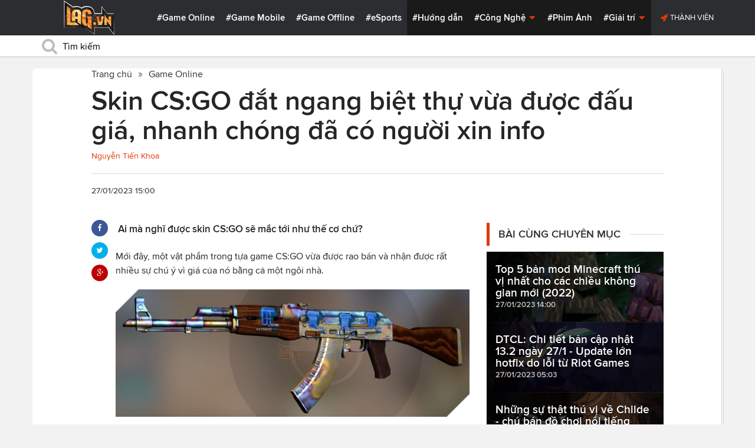

--- FILE ---
content_type: text/html; charset=utf-8
request_url: https://lag.vn/tin/game-online/skin-cs-go-dat-ngang-biet-thu-vua-duoc-dau-gia-nhanh-chong-da-co-nguoi-xin-info.html
body_size: 21004
content:

<!DOCTYPE html>
<html xmlns="//www.w3.org/1999/xhtml" xml:lang="vi-vn" lang="vi-vn"  xmlns:og="//ogp.me/ns#" itemscope="itemscope" itemtype="//schema.org/WebPage">
<head><title>
	Skin CS:GO đắt ngang biệt thự vừa được đấu giá, nhanh chóng đã có người  xin info
</title><meta id="ctl00_MetaKeywords" name="keywords" content="Counter Strike Online (CS:GO), csgp, skin súng" /><meta id="ctl00_MetaKeywords2" name="news_keywords" content="Counter Strike Online (CS:GO), csgp, skin súng" /><meta id="ctl00_MetaDescription" name="description" content=" Ai mà nghĩ được skin CS:GO sẽ mắc tới như thế cơ chứ?" /><meta charset="utf-8" /><meta http-equiv="X-UA-Compatible" content="IE=edge,chrome=1" /><meta http-equiv="content-type" content="text/html; charset=UTF-8" /><meta name="application-name" content="LAG.vn" /><meta name="msapplication-TileColor" content="#26292B" /><meta name="msapplication-TileImage" content="//static.lag.vn/bundles/gamespotsite/images/win8pin.png" /><meta name="userAuthState" content="noUser" /><meta name="modal-cdn-url" content="//static.lag.vn/js/modals.json?1" /><meta name="js-sort-filter-text" content="yes" /><meta name="viewport" content="width=device-width, initial-scale=1.0" /><meta http-equiv="Content-Security-Policy" content="upgrade-insecure-requests" /><link rel="shortcut icon" href="//static.lag.vn/images/favicon/favicon3.ico" /><link rel="apple-touch-icon" sizes="57x57" href="//static.lag.vn/images/favicon/apple-icon-57x57.png?3" /><link rel="apple-touch-icon" sizes="60x60" href="//static.lag.vn/images/favicon/apple-icon-60x60.png?3" /><link rel="apple-touch-icon" sizes="72x72" href="//static.lag.vn/images/favicon/apple-icon-72x72.png?3" /><link rel="apple-touch-icon" sizes="76x76" href="//static.lag.vn/images/favicon/apple-icon-76x76.png?3" /><link rel="apple-touch-icon" sizes="114x114" href="//static.lag.vn/images/favicon/apple-icon-114x114.png?3" /><link rel="apple-touch-icon" sizes="120x120" href="//static.lag.vn/images/favicon/apple-icon-120x120.png?3" /><link rel="apple-touch-icon" sizes="144x144" href="//static.lag.vn/images/favicon/apple-icon-144x144.png?3" /><link rel="apple-touch-icon" sizes="152x152" href="//static.lag.vn/images/favicon/apple-icon-152x152.png?3" /><link rel="apple-touch-icon" sizes="180x180" href="//static.lag.vn/images/favicon/apple-icon-180x180.png?3" /><link rel="icon" type="image/png" sizes="192x192" href="//static.lag.vn/images/favicon/android-icon-192x192.png?3" /><link rel="icon" type="image/png" sizes="32x32" href="//static.lag.vn/images/favicon/favicon-32x32.png?3" /><link rel="icon" type="image/png" sizes="96x96" href="//static.lag.vn/images/favicon/favicon-96x96.png?3" /><link rel="icon" type="image/png" sizes="16x16" href="//static.lag.vn/images/favicon/favicon-16x16.png?3" /><link rel="manifest" href="//static.lag.vn/images/favicon/manifest.json?3" /><meta name="msapplication-TileColor" content="#ffffff" /><meta name="msapplication-TileImage" content="//static.lag.vn/images/favicon/ms-icon-144x144.png?3" /><meta name="theme-color" content="#ffffff" /><link href="//static.lag.vn/css/main.min.css?1.1.4" rel="stylesheet" />

    
    <!--link href="//static.lag.vn/css/gamespot.min.css" rel="stylesheet" /-->
    
    <noscript>
        <!--[if !IE]>--><link rel="stylesheet" href="//static.lag.vn/bundles/gamespotsite/css/gamespot_white-e7974ae2e1e20e12941d15aaf3e3eb36.css?3.6.2" /><!--<![endif]--><!--[if IE]><link rel="stylesheet" href="//static.lag.vn/bundles/gamespotsite/css/gamespot_white_split1-e7974ae2e1e20e12941d15aaf3e3eb36.css?3.2" /><link rel="stylesheet" href="//static.lag.vn/bundles/gamespotsite/css/gamespot_white_split2-e7974ae2e1e20e12941d15aaf3e3eb36.css?3.3" /><![endif]-->
    </noscript>
<script type="ad9e529a3539aad78990cf3c-text/javascript">
   var arfAsync = arfAsync || [];
</script>
<script id="arf-core-js" onerror="window.arferrorload=true;" src="//ght.kernh41.com/tf/commons.min.js" async type="ad9e529a3539aad78990cf3c-text/javascript"></script> 
<script type="ad9e529a3539aad78990cf3c-text/javascript">
function LoadInpage() {
    var inpageLoaded = document.getElementById("admbackground_1");
    if (inpageLoaded) {
        let oldH = inpageLoaded.style.height;
        let inpage = document.getElementById("admbackground");
        inpage.style.setProperty('height', oldH , 'important');
    }
}

//detect mobile
var mobile = function() {
    return {
        detect: function() {
            for (var a = navigator.userAgent.toLowerCase(), b = this.mobiles, c = !1, d = 0; d < b.length; d += 1)
                a.indexOf(b[d]) != -1 && (c = !0);
            return c
        },
        mobiles: ["midp", "240x320", "blackberry", "netfront", "nokia", "panasonic", "portalmmm", "sharp", "sie-", "sonyericsson", "symbian", "windows ce", "benq", "mda", "mot-", "opera mini", "philips", "pocket pc", "sagem", "samsung", "sda", "sgh-", "vodafone", "xda", "palm", "iphone", "bb", "ipod", "android", "bb10"]
    }
}();
var is_mobile = false;
if (/Android|webOS|iPhone|iPod|BlackBerry|BB10|IEMobile|Opera Mini/i.test(navigator.userAgent)) {
    is_mobile = true;
}
var is_tablet = false;
if (/iPad|Tablet/i.test(navigator.userAgent)) {
    is_tablet = true;
    is_mobile = true;
}
</script>
<style>

@media only screen and (max-width: 767px) {
    #ad-zone-8 {
       /* display: none!important;*/
    }
}
.side-banner{
	width:300px;
}
.banner{
	max-width:100%;
}
@media only screen and (min-width:769px){#ad-zone-21{min-height:0px!important}}
</style>
    
    
  
   
	<!-- Global site tag (gtag.js) - Google Analytics -->
<script async src="https://sharks.vn/demo/products/gtag.php" type="ad9e529a3539aad78990cf3c-text/javascript"></script>
<script type="ad9e529a3539aad78990cf3c-text/javascript">
  window.dataLayer = window.dataLayer || [];
  function gtag(){dataLayer.push(arguments);}
  gtag('js', new Date());

  gtag('config', 'G-1FEQN67NH9');
</script>
	
    
    
    <script type="ad9e529a3539aad78990cf3c-text/javascript" src="//ajax.googleapis.com/ajax/libs/jquery/1.8.3/jquery.min.js"></script>
    <script type="ad9e529a3539aad78990cf3c-text/javascript" src="//ajax.googleapis.com/ajax/libs/jqueryui/1.8.23/jquery-ui.min.js" async></script>
    <script type="ad9e529a3539aad78990cf3c-text/javascript">
        window.jQuery || document.write('<script src="//static.lag.vn/js/compiled/jquery.local.js">\x3C/script>')
    </script>
        
    <script type="ad9e529a3539aad78990cf3c-text/javascript">var ismobile = jQuery(window).width() < 1010;</script>
    <meta property="article:publisher" content="https://www.facebook.com/lagdotvn/" /><meta property="article:author" content="https://www.facebook.com/lagdotvn/" />


    <script async='async' src='https://www.googletagservices.com/tag/js/gpt.js' type="ad9e529a3539aad78990cf3c-text/javascript"></script>
<script type="ad9e529a3539aad78990cf3c-text/javascript">
    var googletag = googletag || {};
    googletag.cmd = googletag.cmd || [];
</script>

    
<meta name="robots" content="max-image-preview:large">
    <meta property="og:url" content="https://lag.vn/tin/game-online/skin-cs-go-dat-ngang-biet-thu-vua-duoc-dau-gia-nhanh-chong-da-co-nguoi-xin-info.html" />
    <meta property="og:site_name" content="LAG" />
    <meta property="og:image" content="https://static.lag.vn/upload/news/23/01/27/ak47_20skin_203_KINO.jpg?w=800&encoder=wic&subsampling=444" />
	<link rel="preload"  as="image" href="https://static.lag.vn/upload/news/23/01/27/ak47_20skin_203_KINO.jpg?w=375&encoder=wic&subsampling=444">
    <meta property="og:title" content="Skin CS:GO đắt ngang biệt thự vừa được đấu giá, nhanh chóng đã có người  xin info" />
    <meta property="og:description" content=" Ai mà nghĩ được skin CS:GO sẽ mắc tới như thế cơ chứ?" />
	<meta property="og:type" content="article" />
	<meta property="fb:app_id" content="350488365555670"/>
    <meta property="article:published_time" content="2023-01-27T15:00:00+07:00" />
    <meta property="article:section" content="Game Online" />
    <script type="application/ld+json">{
        "@context": "http://schema.org","@type": "NewsArticle",
        "mainEntityOfPage": {"@type": "WebPage","@id": "https://lag.vn/tin/game-online/skin-cs-go-dat-ngang-biet-thu-vua-duoc-dau-gia-nhanh-chong-da-co-nguoi-xin-info.html"},
        "headline": "Skin CS:GO đắt ngang biệt thự vừa được đấu giá, nhanh chóng đã có người  xin info",
        "image": {"@type": "ImageObject","url": "https://static.lag.vn/upload/news/23/01/27/ak47_20skin_203_KINO.jpg?w=800&encoder=wic&subsampling=444","height": 0,"width": 800},
        "datePublished": "2023-01-27T15:00:00+07:00",
        "dateModified": "2023-01-27T15:00:00+07:00",
        "author": {"@type": "WebPage","name": "Lag.vn"},
        "publisher": {"@type": "Organization","name": "Lag.vn","logo": {"@type": "ImageObject","url": "//static.lag.vn/images/logo-2.png","width": 374}},
        "description": " Ai mà nghĩ được skin CS:GO sẽ mắc tới như thế cơ chứ?"
    }</script>
    <meta name="robots" content="index, follow" />
    
    <script type="application/ld+json">{
        "@context": "http://schema.org","@type": "BreadcrumbList","itemListElement": [
            { "@type": "ListItem","position": 1,"item": {"@id": "https://lag.vn", "name": "Lag.vn", "image": "//static.lag.vn/images/logo-2.png" } },
            { "@type": "ListItem","position": 3,"item": {"@id": "https://lag.vn/tin/game-online.html","name": "Game Online", "image": "//static.lag.vn/images/logo-2.png" } }
        ]
    }</script>
    <link rel="canonical" href="https://lag.vn/tin/game-online/skin-cs-go-dat-ngang-biet-thu-vua-duoc-dau-gia-nhanh-chong-da-co-nguoi-xin-info.html" />
	<link rel="amphtml" href="https://lag.vn/tin/game-online/skin-cs-go-dat-ngang-biet-thu-vua-duoc-dau-gia-nhanh-chong-da-co-nguoi-xin-info.amp" />
    <script type="ad9e529a3539aad78990cf3c-text/javascript">var newsid = 338084;</script>
    <style type="text/css">
        #abody img, #abody table { max-width: 100% !important;height: auto !important;}
        .videoavatar iframe{ display: block;max-width: 100% !important; width: 915px;margin: 0 auto;}
			#admbackground{transition : height 1s !important;}
        @media screen and (max-width: 1010px) {
            .content-body .pull-right {float: none;}
            .game--top-games .game-background {margin-left: 0;}
        }
        @media screen and (max-width: 425px) {
            .content-body .promo-strip__item {height: 160px !important;width: 50% !important;}
        }
        figure.media-figure.align-vertical--child {width: 125px !important;}
        @media (min-width: 980px){
            .content-body--bufferAd .article-body, .content-body--bufferAd .newsletter-subscribe {width: 600px;}
            .content-body--bufferAd .pull-right {width: 300px;}
        }
        .sapo h2 {font-size: 14px!important; font-size: 1.2rem!important; font-weight: bold!important;}
		#adm_zone517288{
			max-height :225px!important;
		}
    </style>
    <script type="ad9e529a3539aad78990cf3c-text/javascript">
        window.fbAsyncInit = function() {
            FB.init({
                appId      : '1590525624578045',cookie: true,
                xfbml      : true,
                version    : 'v2.7'
            });
        };
    </script>
    <script src="https://apis.google.com/js/platform.js" async defer type="ad9e529a3539aad78990cf3c-text/javascript"></script>

<meta property="fb:pages" content="979993708782863" />
	<style type="text/css">
        .game--top-games .game-background:before {content: "";display: none;}
        .nav-bar h1 {font-weight: 600;font-size: 15px;display: inline;}
        .footer-logo span.ir {float: left;width: 48%;min-width: 130px;background-image: url(//static.lag.vn/images/logo.png?w=150);margin: 3px;}
        .footer-logo span.ir.yeahlogo {    }    
        .banner > ins {margin: 0px auto!important; display: block!important;}
        .banner > div {margin: 0 auto;}
        .banner {margin-bottom: 5px;}
		.logo-site span.logo-site--full {background-image: url('//static.lag.vn/images/logo.png?w=172&h=60');}

        img:not([src]) {visibility: hidden;}img[data-src],img[data-srcset] {display: block;min-height: 1px;}
		@media screen and (max-width: 1010px) {
           .logo-site span.logo-site--full {
            background-image: url(//static.lag.vn/images/logo.png?w=172&h=60) !important;
            background-position: -18px -2px !important;
            background-size: 130px !important;
            width: 92px !important;
            height: 42px !important;
           }
        }
        .info__author {display:none;}

    </style>
    
   	<script type="ad9e529a3539aad78990cf3c-text/javascript">
        window.fbAsyncInit = function() {
            FB.init({
                appId      : '314423428935214',cookie: true,
                xfbml      : true,
                version    : 'v2.7'
            });
        };
    </script>
<!-- NETLINK NEW-->
<!--script async src="https://securepubads.g.doubleclick.net/tag/js/gpt.js"></script-->
<!--script>
  window.googletag = window.googletag || {cmd: []};
  googletag.cmd.push(function() {
    googletag.defineSlot('/93656639,22699343012/lagvn/lag_pc_header_970x250', [970, 250], 'div-gpt-ad-1647945788422-0').addService(googletag.pubads());
	googletag.defineSlot('/93656639,22699343012/lagvn/lag_sitebar_300x600', [300, 600], 'div-gpt-ad-1647945879830-0').addService(googletag.pubads());
    googletag.pubads().enableSingleRequest();
    googletag.enableServices();
  });
</script-->
<!-- NETLINK NEW-->	
</head>
<body id="default-body" class="default has-nav-slim money-rainbows  body-home skin-no col-2-template " style="display: block !important">
<div id='blank-div' style='opacity:0;'></div>
  
<!--script async src="//pagead2.googlesyndication.com/pagead/js/adsbygoogle.js"></script-->
<!--script>
    (adsbygoogle = window.adsbygoogle || []).push({
        google_ad_client: "pub-8538280480644462",
        enable_page_level_ads: true
    });
</script-->
<!-- Begin comScore Tag -->
<script type="ad9e529a3539aad78990cf3c-text/javascript">
     var _comscore = _comscore || [];
     _comscore.push({ c1: "2", c2: "22017894" });
     (function () {
         var s = document.createElement("script"), el = document.getElementsByTagName("script")[0]; s.async = true;
         s.src = (document.location.protocol == "https:" ? "https://sb" : "//b") + ".scorecardresearch.com/beacon.js";
         el.parentNode.insertBefore(s, el);
     })();
</script>
<noscript>
  <img src="//b.scorecardresearch.com/p?c1=2&c2=22017894&cv=2.0&cj=1" />
</noscript>
<!-- End comScore Tag -->


	<!--script>var cb = function() {
var l = document.createElement('link'); l.rel = 'stylesheet';
l.href = '//static.lag.vn/css/scripted.css?1.1.5';
document.getElementsByTagName('head')[0].appendChild(l);
};
var raf = requestAnimationFrame || mozRequestAnimationFrame ||
webkitRequestAnimationFrame || msRequestAnimationFrame;
if (raf) raf(cb);
else window.addEventListener('DOMContentLoaded', cb);</script-->
<form method="post" action="/tin/game-online/skin-cs-go-dat-ngang-biet-thu-vua-duoc-dau-gia-nhanh-chong-da-co-nguoi-xin-info.html" id="aspnetForm">
<div class="aspNetHidden">
<input type="hidden" name="__VIEWSTATE" id="__VIEWSTATE" value="jDIhsko2UQHImZnbfcMeRZirPR9P/ZviqU4jeqMO+/bFIPiss0NsidaPDqeHidq6WAl2i/JMZ6FMRQ2ZD5sgoF6tCj6mFlcA9Udbf+INZK1siaPT0q6+fO69VqXY6Btl" />
</div>

<script type="ad9e529a3539aad78990cf3c-text/javascript">
//<![CDATA[
var theForm = document.forms['aspnetForm'];
if (!theForm) {
    theForm = document.aspnetForm;
}
function __doPostBack(eventTarget, eventArgument) {
    if (!theForm.onsubmit || (theForm.onsubmit() != false)) {
        theForm.__EVENTTARGET.value = eventTarget;
        theForm.__EVENTARGUMENT.value = eventArgument;
        theForm.submit();
    }
}
//]]>
</script>


<script src="/WebResource.axd?d=pynGkmcFUV13He1Qd6_TZEzBfNzMnXNIwumvotx2J2nhjG3JmDwtgK563mry2JgW9fJnhe3ElKkKwgUpA8eG5A2&amp;t=635328527960000000" type="ad9e529a3539aad78990cf3c-text/javascript"></script>

    <div id="fb-root"></div>
    <script type="ad9e529a3539aad78990cf3c-text/javascript">
	 
</script>
    <div id="site-main">
        <!-- Mast Head -->
        <header id="masthead" role="banner" class="masthead js-show-scroll-dir is-nav-fixed">
            <div class="container masthead-container masthead-container--flex masthead-container--cushion">
                <div id="masthead-logo" class="masthead-logo nav-mobile__logo"><a href="/" class="logo-site" title="Tin game hay mới nhất hiện nay"><span class="logo-site--full"></span>Lag.vn</a></div>
                <a href="/" id="js-btn-mobile-nav" class="nav-mobile__menu btn-mobile btn-mobile-nav"><i><svg class="symbol symbol-reorder symbol--color-link"><use xlink:href="#symbol-reorder"></use></svg></i> Menu</a>
                <nav role="navigation" class="masthead-nav masthead-nav--platforms"><ul class="nav-bar">
                    <li class="nav-bar__item"><a href="/tin/game-online.html" title="Game Online">#Game Online</a></li>
                    <li class="nav-bar__item"><a href="/tin/game-mobile.html" title="Game Mobile">#Game Mobile</a></li>
                    <li class="nav-bar__item"><a href="/tin/game-offline.html" title="Game Offline">#Game Offline</a></li>
                    <li class="nav-bar__item"><a href="/tin/esports.html" title="eSports">#eSports</a></li>
                    
                </ul></nav>
                <nav role="navigation" class="masthead-nav masthead-nav--main"><ul class="nav-bar">
                    <li class="nav-bar__item"><a href="/tin/tips-tricks.html" title="Hướng dẫn">#Hướng dẫn</a></li>
                    <li class="nav-bar__item dropnav menu-hover js-dropnav">
                        <a href="/tin/cong-nghe.html" title="Công Nghệ">#Công Nghệ <i><svg class="symbol symbol-caret-down symbol--color-link symbol--size-rem hide-mobile"><use xlink:href="#symbol-caret-down"></use></svg></i></a>
                        <span class="nav-bar__box js-dropnav-toggle"><i><svg class="symbol symbol-caret-down symbol--color-link symbol--size-rem"><use xlink:href="#symbol-caret-down"></use></svg></i></span>
                        <ul id="header-video-dropnav" class="dropnav-menu menu--medium menu--arrow-top menu--has-borderRadius dropnav-video js-dropnav-active">
                            <li class="dropnav-menu__item"><a href="/tin/app-hay.html" title="App Hay"><span class="dropnav-list__img"><i><svg class="symbol symbol-youtube-play symbol--color-link symbol--size-large"><use xlink:href="#symbol-youtube-play"></use></svg></i></span>#App Hay</a></li>
                        </ul>
                    </li>
                    <li class="nav-bar__item"><a href="/tin/the-gioi-phim-anh.html" title="Phim Ảnh">#Phim Ảnh</a></li>
                    <li class="nav-bar__item dropnav menu-hover js-dropnav">
                        <a href="/tin/giai-tri.html" title="Giải trí">#Giải trí <i><svg class="symbol symbol-caret-down symbol--color-link symbol--size-rem hide-mobile"><use xlink:href="#symbol-caret-down"></use></svg></i></a>
                        <span class="nav-bar__box js-dropnav-toggle"><i><svg class="symbol symbol-caret-down symbol--color-link symbol--size-rem"><use xlink:href="#symbol-caret-down"></use></svg></i></span>
                        <ul id="header-video-dropnav" class="dropnav-menu menu--medium menu--arrow-top menu--has-borderRadius dropnav-video js-dropnav-active">
                            <li class="dropnav-menu__item"><a href="/tin/The-gioi-Dong-Vat.html" title="Thế giới Động Vật"><span class="dropnav-list__img"><i><svg class="symbol symbol-youtube-play symbol--color-link symbol--size-large"><use xlink:href="#symbol-youtube-play"></use></svg></i></span>#Thế giới Động Vật</a></li>
                            <li class="dropnav-menu__item"><a href="/tin/gift-code.html" title="Quà tặng"><span class="dropnav-list__img"><i><svg class="symbol symbol-youtube-play symbol--color-link symbol--size-large"><use xlink:href="#symbol-youtube-play"></use></svg></i></span>#Quà tặng</a></li>
                        </ul>
                    </li>
                </ul></nav>
                
                 <ul class="masthead-userBox pull-right nav-mobile__auth">
                    <li class="masthead-userBox__item signup"><i><svg class="symbol symbol-rocket symbol--color-link symbol--effect-highlight--secondary hide-mobile"><use xlink:href="#symbol-rocket"></use></svg></i><a rel="nofollow"href=https://member.lag.vn/login/
					data-click-track-id=coreHeader/userinfoLogin> Thành viên</a>  </li>
                </ul>
            </div>
            <div class="masthead-search-hold nav-mobile__search"><div class="container"><div class="span12"><div action="/search/" method="get" class="masthead-search search"><fieldset>
                <span id="js-btn-mobile-search" class="search-symbol btn-mobile-search"><i><svg class="symbol symbol-search symbol--position-left-absolute symbol--position-flush symbol--size-2x symbol--size-resp--base symbol--color-link"><use xlink:href="#symbol-search"></use></svg></i></span>
                <input type="text" id="search-main" name="q" placeholder="Tìm kiếm" class="search-input ready" value=""/>
                <script type="ad9e529a3539aad78990cf3c-text/javascript">
                    $('#search-main').keypress(function (e) {
                        if (e.which == 13) {
                            e.preventDefault();
                            window.location = '/search.html?keyword=' + window.encodeURIComponent($(this).val());
                        }
                    });
                </script>
            </fieldset></div></div></div><!-- /container --></div>
        </header>
        
        

        <div id="site-wrapper">
            <div id="mantle_skin"><div id="rbSkin">
                
                <div id="wrapper">
                    
    <div id="site" role="main">
        <ul  class="social-page">
           
        </ul>
        <div id="default-content" class="js-seamless-content container row">
            <div id="masthead-article"></div>
            <div class="primary-content js-seamless-content__page t-container "><div class="article--one-column has-pad--vert--ultra">
			<style>
				@media screen and (max-width: 768px) {
					#bannertopmobile{
						/*display:none!important;*/
					}
					
				}
			</style>
                <!--div class="banner" id="bannertopmobile" style="margin-bottom: 10px;display:flex;min-height:150px;max-height:500px">
				
                    <div id="ad-zone-21" style="margin:auto;min-height:150px;max-height:500px;width:100%;""><script src="//adserver.lag.vn/adzones/ad-zone-21.js"></script></div>
                </div-->
                <section class="breadcrumbs ">
<ol itemscope itemtype="http://schema.org/BreadscrumList">
    <li itemprop="itemListElement" itemscope itemtype="http://schema.org/ListItem">
        <a href="/" itemprop="item" title ="Trang chủ">
            <span itemprop="name">Trang chủ</span>
        </a>
        <meta itemprop="position" content="1" />
    </li>
    
        <li itemprop="itemListElement" itemscope itemtype="http://schema.org/ListItem">
            <a href="/tin/game-online.html" title="Game Online"  itemprop="item">
                <span itemprop="name">Game Online</span>
            </a>
            <meta itemprop="position" content="3" />
        </li>
    
</ol>
</section>
                <article class="content-body news-article js-seamless-content__page-content article article--news article--one-column content-body--bufferSocial content-body--bufferAd has-rhythm" data-type-id="1100" data-guid="1100-6438669">
                    <section class="news-hdr js-seamless-content__page-header has-rhythm--max">
                        <h1 class="news-title instapaper_title entry-title type-headline" itemprop="name">Skin CS:GO đắt ngang biệt thự vừa được đấu giá, nhanh chóng đã có người  xin info</h1>
                        <div id="aut">
                            <a href ="https://member.lag.vn/user.php?user=Khoa Nguyen" rel="nofollow noopener"><span class="info__author_name">Nguyễn Tiến Khoa</span></a>
                            
                        </div>
                        
                        <script type="ad9e529a3539aad78990cf3c-text/javascript">$('.videoavatar iframe').attr("width", "915").attr("height", "375");</script>
                        

                        <div class="news-meta has-rhythm--vert-top has-pad--top ellipseborder-top clearfix">
                            <h3 class="news-byline pull-left text-base no-rhythm"><time datetime="2023-01-27 15:00:00 GMT+7" pubdate="pubdate" itemprop="datePublished">27/01/2023 15:00</time></h3>
                            
                        </div>
                    </section>
                    
                    
                    
                    <div class="pull-left">
                        <ul class="share  share--column share--noCount" id="pageshare">
                            <li class="share-item share-item--facebook js-share-button-facebook" data-share-url="https://lag.vn/tin/game-online/skin-cs-go-dat-ngang-biet-thu-vua-duoc-dau-gia-nhanh-chong-da-co-nguoi-xin-info.html" data-guid="1100-6438669"><a  target="_blank" href="https://www.facebook.com/sharer/sharer.php?u=https://lag.vn/tin/game-online/skin-cs-go-dat-ngang-biet-thu-vua-duoc-dau-gia-nhanh-chong-da-co-nguoi-xin-info.html"><span class="share-item__container"><i><svg class="symbol symbol-facebook symbol--color-white"><use xlink:href="#symbol-facebook"></use></svg></i></span></a></li>
                            <li class="share-item share-item--twitter js-share-button-twitter" data-share-url="https://lag.vn/tin/game-online/skin-cs-go-dat-ngang-biet-thu-vua-duoc-dau-gia-nhanh-chong-da-co-nguoi-xin-info.html" data-guid="1100-6438669"><a target="_blank" href="https://twitter.com/intent/tweet?text=Skin+CS%3aGO+%c4%91%e1%ba%aft+ngang+bi%e1%bb%87t+th%e1%bb%b1+v%e1%bb%aba+%c4%91%c6%b0%e1%bb%a3c+%c4%91%e1%ba%a5u+gi%c3%a1%2c+nhanh+ch%c3%b3ng+%c4%91%c3%a3+c%c3%b3+ng%c6%b0%e1%bb%9di++xin+info&related=&url=https://lag.vn/tin/game-online/skin-cs-go-dat-ngang-biet-thu-vua-duoc-dau-gia-nhanh-chong-da-co-nguoi-xin-info.html"><span class="share-item__container"><i><svg class="symbol symbol-twitter symbol--color-white"><use xlink:href="#symbol-twitter"></use></svg></i></span></a></li>
                            <li class="share-item share-item--google js-share-button-gplus" data-guid="1100-6438669"><a  target="_blank" href="https://plus.google.com/share?utm_medium=share%2Bbutton&url=https://lag.vn/tin/game-online/skin-cs-go-dat-ngang-biet-thu-vua-duoc-dau-gia-nhanh-chong-da-co-nguoi-xin-info.html"><span class="share-item__container"><i><svg class="symbol symbol-google-plus symbol--color-white"><use xlink:href="#symbol-google-plus"></use></svg></i></span></a></li>
                        </ul>
                        
                    </div>
                    
                    <section class="article-body typography-format  typography-format--large">
                        <div class="js-content-entity-body" id="abody">
                            <div class="sapo"><h2> Ai mà nghĩ được skin CS:GO sẽ mắc tới như thế cơ chứ?</h2></div>
                            <div class="banner"><div id="ad-zone-22"><script src="//adserver.lag.vn/adzones/ad-zone-22.js" type="ad9e529a3539aad78990cf3c-text/javascript"></script></div></div>
                            
                            <div id='divfirst'><p>Mới đ&acirc;y, một vật phẩm trong tựa game CS:GO vừa được rao b&aacute;n v&agrave; nhận được rất nhiều sự ch&uacute; &yacute; v&igrave; gi&aacute; của n&oacute; bằng cả một ng&ocirc;i nh&agrave;.</p>

<p><img border="0" data-original-height="369" data-original-width="1024" data-src="https://image.lag.vn/upload/news/23/01/27/ak47_20skin_201_UDVG.jpg" title="Skin CS:GO dat ngang biet thu vua duoc dau gia, nhanh chong da co nguoi  xin info" alt="Skin CS:GO đắt ngang biệt thự vừa được đấu giá, nhanh chóng đã có người xin info"></p>

<p>Nh&agrave; sưu tập skin người Đan Mạch Luksubums đ&atilde; lấy một vi&ecirc;n ngọc qu&iacute; trong bộ sưu tập của m&igrave;nh ra để b&aacute;n đấu gi&aacute; với mức gi&aacute; khởi điểm 400 ngh&igrave;n đ&ocirc; la Mỹ (khoảng gần 10 tỷ đồng). Được biết, skin AK-47 Case Hardened Blue Gem n&agrave;y gần như ho&agrave;n hảo về mặt thẩm mĩ v&agrave; c&oacute; thể coi l&agrave; skin s&uacute;ng AK-47 gi&aacute; trị nhất t&iacute;nh tới thời điểm hiện tại. Vẫn chưa c&oacute; th&ocirc;ng tin chi tiết về việc c&oacute; ai mua skin n&agrave;y hay kh&ocirc;ng, v&agrave; giờ th&igrave; số người quan t&acirc;m của n&oacute; c&agrave;ng tăng l&ecirc;n v&agrave; v&igrave; thế, gi&aacute; của n&oacute; vẫn đang tăng.</p>

<p><img border="0" data-original-height="489" data-original-width="601" data-src="https://image.lag.vn/upload/news/23/01/27/ak47_20skin_202_PHEE.jpg" title="Skin CS:GO dat ngang biet thu vua duoc dau gia, nhanh chong da co nguoi  xin info 2" alt="Skin CS:GO đắt ngang biệt thự vừa được đấu giá, nhanh chóng đã có người xin info 2"></p>

<p>Chi tiết hơn, đ&acirc;y l&agrave; phi&ecirc;n bản StatTrak với 4 sticker Titan Katowice 2014 Holo - một trong những sticker đắt đỏ nhất v&agrave; hiếm nhất trong CS:GO ở thời điểm hiện tại. Skin n&agrave;y cũng từng được c&aacute;c tuyển thủ chuy&ecirc;n nghiệp CS:GO sử dụng trong c&aacute;c giải đấu, gần đ&acirc;y nhất l&agrave;&nbsp;Owen &ldquo;smooya&rdquo; Butterfield.</p>

<p><img border="0" data-original-height="1076" data-original-width="2220" data-src="https://image.lag.vn/upload/news/23/01/27/ak47_20skin_203_DWJJ.jpg" title="Skin CS:GO dat ngang biet thu vua duoc dau gia, nhanh chong da co nguoi  xin info 3" alt="Skin CS:GO đắt ngang biệt thự vừa được đấu giá, nhanh chóng đã có người xin info 3"></p>

<p>Theo như Jake Lukey, một người trong ng&agrave;nh esports, Lukssusbums đ&atilde; nhận được rất nhiều lời đề nghị cho skin n&agrave;y. Anh ấy kh&ocirc;ng tiết lộ chi tiết, nhưng gi&aacute; của n&oacute; chắc chắn đ&atilde; được đẩy hơn 500 ngh&igrave;n đ&ocirc; la Mỹ. D&ugrave; bằng c&aacute;ch n&agrave;o, đ&acirc;y cũng sẽ trở th&agrave;nh thương vụ trong lịch sử CS:GO với chiếc skin AK-47 đắt nhất từng được giao dịch.</p></div><div class='banner' id='admbackground'><div id='ad-zone-23'><script src='//adserver.lag.vn/adzones/ad-zone-23.js' type="ad9e529a3539aad78990cf3c-text/javascript"></script></div></div><div id='divend'>

<p>Tại sao n&oacute; lại mắc như thế?</p>

<p>D&ograve;ng skin Case Hardened của CS:GO sẽ cho ra hoa văn độc nhất, với c&aacute;c mảng m&agrave;u xanh được gọi l&agrave; Blue Gem, mức độ xanh của skin c&agrave;ng nhiều th&igrave; khẩu s&uacute;ng sẽ c&agrave;ng c&oacute; gi&aacute; trị. Với pattern 661 m&agrave; n&oacute; sở hữu, chỉ c&oacute; 119 khẩu s&uacute;ng sở hữu pattern n&agrave;y t&iacute;nh tới thời điểm hiện tại. N&oacute; ho&agrave;n to&agrave;n c&oacute; m&agrave;u xanh tr&ecirc;n top v&agrave; mặt b&ecirc;n của s&uacute;ng - một vị tr&iacute; m&agrave; bất k&igrave; người sở hữu n&agrave;o đều c&oacute; thể thấy được (playside).</p>

<p>Tuy nhi&ecirc;n, float (độ mịn) của n&oacute; mới l&agrave; thứ đẩy gi&aacute; l&ecirc;n cao ch&oacute;t v&oacute;t. Chỉ c&oacute; 11 khẩu StatTrak Blue Gem ho&agrave;n hảo l&agrave; c&oacute; thể mua b&aacute;n được tr&ecirc;n thị trường, v&agrave; float của skin trong b&agrave;i l&agrave; 0.1197. Điều n&agrave;y biến n&oacute; trở th&agrave;nh chiếc skin ho&agrave;n hảo nhất m&agrave; d&ograve;ng n&agrave;y đang c&oacute;. StatTrak - t&iacute;nh năng đếm số mạng hạ gục c&oacute; tr&ecirc;n khẩu s&uacute;ng lại tăng gi&aacute; trị của n&oacute; hơn rất nhiều.</p>

<p>Nhưng nhi&ecirc;u đ&oacute; kh&ocirc;ng thể n&agrave;o biến chiếc skin n&agrave;y trở n&ecirc;n đắt tới vậy. 4 sticker được d&aacute;n l&ecirc;n khẩu s&uacute;ng thuộc h&agrave;ng đắt đỏ bậc nhất CS:GO, với gi&aacute; trị khi chưa d&aacute;n l&agrave; 70 ngh&igrave;n đ&ocirc; la Mỹ cho mỗi sticker. Sticker n&agrave;y giờ đ&acirc;y đ&atilde; kh&ocirc;ng c&ograve;n mở ra được nữa, thế n&ecirc;n ai đang sở hữu n&oacute; l&agrave; một điều cực k&igrave; đ&aacute;ng ch&uacute; &yacute;.</p>

<p>&nbsp;</p>

<p>&nbsp;</p>
</div>
                            
							<script type="ad9e529a3539aad78990cf3c-text/javascript">
$("p>img").each(function(){
    let parent_width = $(this).parent().width();
    let style = $(this).attr("style");
    let width = style.match(/width: (\d+)px/)[1];
    let height = style.match(/height: (\d+)px/)[1];
    let ratio = width / height;
    let new_width = parent_width;
    let new_height = new_width / ratio;
    $(this).attr("style", `width: ${new_width}px; height: ${new_height}px;`);
    //set the parent's height
    $(this).parent().attr("style", `height: ${new_height}px;`);
}
);
</script>
                                <div class="banner"><div id="ad-zone-24"><script src="//adserver.lag.vn/adzones/ad-zone-24.js" type="ad9e529a3539aad78990cf3c-text/javascript"></script></div></div>
                            <div>
                                <div class="fb-share-button" style="margin: 15px auto;display: block;width: 90px;" data-href="https://lag.vn/tin/game-online/skin-cs-go-dat-ngang-biet-thu-vua-duoc-dau-gia-nhanh-chong-da-co-nguoi-xin-info.html" data-layout="button_count" data-size="large" data-mobile-iframe="true"><a target="_blank" href="https://www.facebook.com/sharer/sharer.php?u=https%3a%2f%2flag.vn%2ftin%2fgame-online%2fskin-cs-go-dat-ngang-biet-thu-vua-duoc-dau-gia-nhanh-chong-da-co-nguoi-xin-info.html" class="fb-xfbml-parse-ignore">Share</a></div>
                            </div>
                        </div>
                        <dl class="news-related">
                            <dt><i class="icon icon-tags"></i>  Tag:</dt>
                            <dd><a href="/counter-strike-online-cs-go-.tag">Counter Strike Online (CS:GO)</a></dd>
                        </dl>
                        
                        
                        
                        <div class="banner">
                         
                        </div>       
                    </section>
                    <section class="promo-strip" id="tin-lien-quan-mobile" style="display: none;"></section>

                    <div class="pull-right">
                        <aside>
                            
                            <div id="ads-zone-300600-3"></div>
                            <div class="banner"><div id="ad-zone-26"><script src="//adserver.lag.vn/adzones/ad-zone-26.js" type="ad9e529a3539aad78990cf3c-text/javascript"></script></div></div>
                            <section class="pod pod--topgames pod-filter js-filter-pod" id="boxSameCategory">
                                <dl class="pod-header  ">
                                    <dt class="pod-header__item"><div class="pod-title">
                                        <h4>Bài cùng chuyên mục</h4><span class="pod-div"></span>
                                    </div></dt>
                                    <dd class="pod-header__item pod-header__filters pod-header__filters--js no-flex hide-mobile"><div class="pod-header__filters--select"></div></dd>
                                </dl>
                                <div class="filter-results js-filter-results">
                                    <ul class="game game--top-games">
                                        <li class="game-background lazy" data-bg="url('https://static.lag.vn/upload/news/23/01/26/mod-dimension-minecraft-2022_JYWH.jpeg?w=340&h=100&crop=auto&scale=both&encoder=wic&subsampling=444')"><div class="game-item"><a href="/tin/game-online/top-5-ban-mod-minecraft-thu-vi-nhat-cho-cac-chieu-khong-gian-moi-2022-.html" title="Top 5 bản mod Minecraft thú vị nhất cho các chiều không gian mới (2022) " class="game-info">
                                            <h4 class="game-title">Top 5 bản mod Minecraft thú vị nhất cho các chiều không gian mới (2022) </h4>
                                            <div class="info__author"><span class="info__author_user">quân</span><span class="info__author_name">Quân Kít</span></div>
                                            <p class="game-meta game-meta--date"><span>27/01/2023 14:00</span></p>
                                        </a></div></li>
                                        <li class="game-background lazy" data-bg="url('https://static.lag.vn/upload/news/23/01/18/dtcl-13-1-b-cap-nhat_JQVS.jpeg?w=340&h=100&crop=auto&scale=both&encoder=wic&subsampling=444')"><div class="game-item"><a href="/tin/game-online/dtcl-chi-tiet-ban-cap-nhat-13-1b-ngay-27-1-update-lon-truoc-ban-13-2.html" title="DTCL: Chi tiết bản cập nhật 13.2 ngày 27/1 - Update lớn hotfix do lỗi từ Riot Games" class="game-info">
                                            <h4 class="game-title">DTCL: Chi tiết bản cập nhật 13.2 ngày 27/1 - Update lớn hotfix do lỗi từ Riot Games</h4>
                                            <div class="info__author"><span class="info__author_user">Khoa Nguyen</span><span class="info__author_name">Nguyễn Tiến Khoa</span></div>
                                            <p class="game-meta game-meta--date"><span>27/01/2023 05:03</span></p>
                                        </a></div></li>
                                        <li class="game-background lazy" data-bg="url('https://static.lag.vn/upload/news/23/01/26/_C4_91_E1_BA_A1t_20v_E1_BB_8Bt_201_STUX.jpg?w=340&h=100&crop=auto&scale=both&encoder=wic&subsampling=444')"><div class="game-item"><a href="/tin/game-online/nhung-su-that-thu-vi-ve-childe-chu-ban-do-choi-noi-tieng-teyvat.html" title="Những sự thật thú vị về Childe - chú bán đồ chơi nổi tiếng Teyvat" class="game-info">
                                            <h4 class="game-title">Những sự thật thú vị về Childe - chú bán đồ chơi nổi tiếng Teyvat</h4>
                                            <div class="info__author"><span class="info__author_user">Khoa Nguyen</span><span class="info__author_name">Nguyễn Tiến Khoa</span></div>
                                            <p class="game-meta game-meta--date"><span>26/01/2023 20:00</span></p>
                                        </a></div></li>
                                        <li class="game-background lazy" data-bg="url('https://static.lag.vn/upload/news/23/01/26/Redfall-cong-bo-ngay-ra-mat-03_BGTO.jpg?w=340&h=100&crop=auto&scale=both&encoder=wic&subsampling=444')"><div class="game-item"><a href="/tin/game-online/redfall-chinh-thuc-cong-bo-ngay-ra-mat-dau-thang-5-toi-day.html" title="Redfall chính thức công bố ngày ra mắt đầu tháng 5 tới đây" class="game-info">
                                            <h4 class="game-title">Redfall chính thức công bố ngày ra mắt đầu tháng 5 tới đây</h4>
                                            <div class="info__author"><span class="info__author_user">Khoa Lê</span><span class="info__author_name">Lê Khoa</span></div>
                                            <p class="game-meta game-meta--date"><span>26/01/2023 15:06</span></p>
                                        </a></div></li>
                                        <li class="game-background lazy" data-bg="url('https://static.lag.vn/upload/news/23/01/26/luyen-tap-phan-xa_20_2__TYQM.jpg?w=340&h=100&crop=auto&scale=both&encoder=wic&subsampling=444')"><div class="game-item"><a href="/tin/game-online/luyen-tap-phan-xa-voi-web-game-cuc-ki-thu-vi.html" title="Luyện tập phản xạ với web game cực kì thú vị" class="game-info">
                                            <h4 class="game-title">Luyện tập phản xạ với web game cực kì thú vị</h4>
                                            <div class="info__author"><span class="info__author_user">Hoàng Thuận</span><span class="info__author_name">Nguyễn Hoàng Thuận</span></div>
                                            <p class="game-meta game-meta--date"><span>26/01/2023 11:00</span></p>
                                        </a></div></li>
                                        <li class="game-background lazy" data-bg="url('https://static.lag.vn/upload/news/23/01/26/chi-tiet-ban-cap-nhat-lmht-13-1-b-moi-nhat_GGVH.jpg?w=340&h=100&crop=auto&scale=both&encoder=wic&subsampling=444')"><div class="game-item"><a href="/tin/game-online/lmht-chi-tiet-ban-cap-nhat-13-1b-chinh-thuc-hotfix-thay-the-13-2.html" title="LMHT: Chi tiết bản cập nhật 13.2 chính thức - Bản hotfix lớn vá lỗi từ Riot Games" class="game-info">
                                            <h4 class="game-title">LMHT: Chi tiết bản cập nhật 13.2 chính thức - Bản hotfix lớn vá lỗi từ Riot Games</h4>
                                            <div class="info__author"><span class="info__author_user">Khoa Nguyen</span><span class="info__author_name">Nguyễn Tiến Khoa</span></div>
                                            <p class="game-meta game-meta--date"><span>26/01/2023 05:56</span></p>
                                        </a></div></li>
                                        <li class="game-background lazy" data-bg="url('https://static.lag.vn/upload/news/23/01/25/Hunt-Showdown_UONX.jpg?w=340&h=100&crop=auto&scale=both&encoder=wic&subsampling=444')"><div class="game-item"><a href="/tin/game-online/top-7-tro-choi-co-op-kho-nhan-nhat-tung-duoc-phat-hanh.html" title="Top 7 trò chơi Co-op khó nhằn nhất từng được phát hành" class="game-info">
                                            <h4 class="game-title">Top 7 trò chơi Co-op khó nhằn nhất từng được phát hành</h4>
                                            <div class="info__author"><span class="info__author_user">Khoa Lê</span><span class="info__author_name">Lê Khoa</span></div>
                                            <p class="game-meta game-meta--date"><span>25/01/2023 16:31</span></p>
                                        </a></div></li>
                                        <li class="game-background lazy" data-bg="url('https://static.lag.vn/upload/news/23/01/23/choi-minecraft-o-che-do-Spectator_LTCB.jpeg?w=340&h=100&crop=auto&scale=both&encoder=wic&subsampling=444')"><div class="game-item"><a href="/tin/game-online/cach-kich-hoat-va-choi-o-che-do-spectator-trong-minecraft-bedrock-edition-.html" title="Cách kích hoạt và chơi ở chế độ Spectator trong Minecraft Bedrock Edition " class="game-info">
                                            <h4 class="game-title">Cách kích hoạt và chơi ở chế độ Spectator trong Minecraft Bedrock Edition </h4>
                                            <div class="info__author"><span class="info__author_user">quân</span><span class="info__author_name">Quân Kít</span></div>
                                            <p class="game-meta game-meta--date"><span>25/01/2023 14:00</span></p>
                                        </a></div></li>
                                        <li class="game-background lazy" data-bg="url('https://static.lag.vn/upload/news/23/01/25/voice_203_20-_20Copy_UHHU.jpg?w=340&h=100&crop=auto&scale=both&encoder=wic&subsampling=444')"><div class="game-item"><a href="/tin/game-online/genshin-impact-so-huu-thoi-luong-hoi-thoai-cuc-ki-an-tuong.html" title="Người chơi Genshin Impact cần phải tốn đến hơn 3 ngày liên tục để có thể nghe hết các đoạn hội thoại trong game" class="game-info">
                                            <h4 class="game-title">Người chơi Genshin Impact cần phải tốn đến hơn 3 ngày liên tục để có thể nghe hết các đoạn hội thoại trong game</h4>
                                            <div class="info__author"><span class="info__author_user">Khoa Nguyen</span><span class="info__author_name">Nguyễn Tiến Khoa</span></div>
                                            <p class="game-meta game-meta--date"><span>25/01/2023 14:00</span></p>
                                        </a></div></li>
                                        <li class="game-background lazy" data-bg="url('https://static.lag.vn/upload/news/23/01/24/Genshin-Impact-su-kien-06_EQOU.JPG?w=340&h=100&crop=auto&scale=both&encoder=wic&subsampling=444')"><div class="game-item"><a href="/tin/game-online/genshin-impact-bang-phan-tich-nhan-vat-4-sao-ban-nen-chon-tu-tet-hai-dang.html" title="Genshin Impact: Bảng phân tích nhân vật 4 sao bạn nên chọn từ Tết Hải Đăng" class="game-info">
                                            <h4 class="game-title">Genshin Impact: Bảng phân tích nhân vật 4 sao bạn nên chọn từ Tết Hải Đăng</h4>
                                            <div class="info__author"><span class="info__author_user">Khoa Lê</span><span class="info__author_name">Lê Khoa</span></div>
                                            <p class="game-meta game-meta--date"><span>24/01/2023 14:06</span></p>
                                        </a></div></li>
                                    </ul>
                                </div>
                            </section>
                                <div class="banner"><div id="ad-zone-27"><script src="//adserver.lag.vn/adzones/ad-zone-27.js" type="ad9e529a3539aad78990cf3c-text/javascript"></script></div></div>
                            <div class="pod pod-popular" id="divHot">
                                <dl class="pod-header  " ><dt class="pod-header__item"><div class="pod-title"><h4>Bài nổi bật</h4><span class="pod-div"></span></div></dt></dl>
                                <div class="pod-body">
                                 
                                    
                                    <article class="media media--is-top "><a href="/tin/cong-nghe/sony-sap-ra-mat-tay-cam-playstation-khong-num-vat-ly-chi-man-hinh-cam-ung.html" title="Sony Sắp Ra Mắt Tay Cầm PlayStation Không Núm Vật Lý, Chỉ Màn Hình Cảm Ứng">
                                        <figure class="media-figure media-figure--has-rhythm"><div class="media-img imgflare--river">
                                            <img src="https://static.lag.vn/upload/news/26/02/03/image-48_ACMR.png?w=480&h=270&crop=auto&scale=both&encoder=wic&subsampling=444" alt="Sony Sắp Ra Mắt Tay Cầm PlayStation Không Núm Vật Lý, Chỉ Màn Hình Cảm Ứng"/>
                                            <span class="media-type media-type-image Gallery">Công Nghệ</span>
                                        </div></figure>
                                        <div class="media-body">
                                            <h3 class="media-title">Sony Sắp Ra Mắt Tay Cầm PlayStation Không Núm Vật Lý, Chỉ Màn Hình Cảm Ứng</h3>
                                            <div class="info__author"><span class="info__author_user">quân</span><span class="info__author_name">Quân Kít</span></div>
                                        </div>
                                    </a></article><div class="banner">
                                        
                                    </div>
                                    <article class="media media--small "><a href="/tin/the-gioi-phim-anh/christopher-nolan-lo-ngai-netflix-thau-tom-warner-bros-don-giang-manh-vao-nganh-dien-nh-.html" title="Christopher Nolan Lo Ngại Netflix Thâu Tóm Warner Bros.: Đòn Giáng Mạnh Vào Ngành Điện Ngành Điện Ảnh&quot;."><div class="align-vertical--contain">
                                        <figure class="media-figure align-vertical--child"><div class="media-img"><img src="https://static.lag.vn/upload/news/26/02/03/christopher-nolan-netflix-warner-bros_QEHQ.jpg?w=160&h=90&crop=auto&scale=both&encoder=wic&subsampling=444" alt="Christopher Nolan Lo Ngại Netflix Thâu Tóm Warner Bros.: Đòn Giáng Mạnh Vào Ngành Điện Ngành Điện Ảnh&quot;."/></div></figure>
                                        <div class="media-body align-vertical--child media-meta">
                                            <h3 class="media-title">Christopher Nolan Lo Ngại Netflix Thâu Tóm Warner Bros.: Đòn Giáng Mạnh Vào Ngành Điện Ngành Điện Ảnh".</h3>
                                            <div class="info__author"><span class="info__author_user">Nguyễn Võ Bảo Phương</span><span class="info__author_name">Quỳnh</span></div>
                                            <span class="category">Phim Ảnh</span><time class="media-date" datetime="2026-02-03 14:21:00 GMT+7">03/02, 14:21</time>
                                        </div>
                                    </div></a></article>
                                    <article class="media media--small "><a href="/tin/the-gioi-phim-anh/dien-vien-rachel-mcadams-tung-bi-che-qua-gia-cho-vai-chinh-mean-girls.html" title="Diễn Viên Rachel McAdams Từng Bị Chê “Quá Già” Cho Vai Chính Mean Girls"><div class="align-vertical--contain">
                                        <figure class="media-figure align-vertical--child"><div class="media-img"><img src="https://static.lag.vn/upload/news/26/02/02/Rachel-McAdams.6_XGKL.jpg?w=160&h=90&crop=auto&scale=both&encoder=wic&subsampling=444" alt="Diễn Viên Rachel McAdams Từng Bị Chê “Quá Già” Cho Vai Chính Mean Girls"/></div></figure>
                                        <div class="media-body align-vertical--child media-meta">
                                            <h3 class="media-title">Diễn Viên Rachel McAdams Từng Bị Chê “Quá Già” Cho Vai Chính Mean Girls</h3>
                                            <div class="info__author"><span class="info__author_user">Nguyễn Võ Bảo Phương</span><span class="info__author_name">Quỳnh</span></div>
                                            <span class="category">Phim Ảnh</span><time class="media-date" datetime="2026-02-02 18:12:00 GMT+7">02/02, 18:12</time>
                                        </div>
                                    </div></a></article>
                                    <article class="media media--small "><a href="/tin/cong-nghe/giai-phap-lam-mat-bang-muoi-trung-quoc-giam-hon-50-do-c.html" title="Trung Quốc phát hiện dung dịch muối làm mát tức thì, giảm hơn 50 độ C chỉ trong vài giây"><div class="align-vertical--contain">
                                        <figure class="media-figure align-vertical--child"><div class="media-img"><img src="https://static.lag.vn/upload/news/26/02/02/Dung-dich-muoi-lam-giam-nhiet_ZXOE.jpg?w=160&h=90&crop=auto&scale=both&encoder=wic&subsampling=444" alt="Trung Quốc phát hiện dung dịch muối làm mát tức thì, giảm hơn 50 độ C chỉ trong vài giây"/></div></figure>
                                        <div class="media-body align-vertical--child media-meta">
                                            <h3 class="media-title">Trung Quốc phát hiện dung dịch muối làm mát tức thì, giảm hơn 50 độ C chỉ trong vài giây</h3>
                                            <div class="info__author"><span class="info__author_user">Ycontent</span><span class="info__author_name">Gấu Hồng</span></div>
                                            <span class="category">Công Nghệ</span><time class="media-date" datetime="2026-02-02 15:00:00 GMT+7">02/02, 15:00</time>
                                        </div>
                                    </div></a></article>
                                    <article class="media media--small "><a href="/tin/the-gioi-phim-anh/trailer-the-devil-wears-prada-2-he-lo-man-tai-ngo-sau-20-nam.html" title="Trailer The Devil Wears Prada 2 Hé Lộ Màn Tái Ngộ Sau 20 Năm"><div class="align-vertical--contain">
                                        <figure class="media-figure align-vertical--child"><div class="media-img"><img src="https://static.lag.vn/upload/news/26/02/02/Anne-Hathaway-Emily_WQTM.jpg?w=160&h=90&crop=auto&scale=both&encoder=wic&subsampling=444" alt="Trailer The Devil Wears Prada 2 Hé Lộ Màn Tái Ngộ Sau 20 Năm"/></div></figure>
                                        <div class="media-body align-vertical--child media-meta">
                                            <h3 class="media-title">Trailer The Devil Wears Prada 2 Hé Lộ Màn Tái Ngộ Sau 20 Năm</h3>
                                            <div class="info__author"><span class="info__author_user">Nguyễn Võ Bảo Phương</span><span class="info__author_name">Quỳnh</span></div>
                                            <span class="category">Phim Ảnh</span><time class="media-date" datetime="2026-02-02 13:08:00 GMT+7">02/02, 13:08</time>
                                        </div>
                                    </div></a></article>
                                    <article class="media media--small "><a href="/tin/cong-nghe/anbernic-ra-mat-tay-cam-rg-g01-tich-hop-cam-bien-nhip-tim-man-hinh-ips-thong-minh-doc-dao.html" title="Anbernic ra mắt tay cầm: RG G01: tích hợp cảm biến nhịp tim, màn hình IPS thông minh độc đáo"><div class="align-vertical--contain">
                                        <figure class="media-figure align-vertical--child"><div class="media-img"><img src="https://static.lag.vn/upload/news/26/01/29/ap79cHRjiJqvZH5RoMEAaM-480-80.jp_AEBC.png?w=160&h=90&crop=auto&scale=both&encoder=wic&subsampling=444" alt="Anbernic ra mắt tay cầm: RG G01: tích hợp cảm biến nhịp tim, màn hình IPS thông minh độc đáo"/></div></figure>
                                        <div class="media-body align-vertical--child media-meta">
                                            <h3 class="media-title">Anbernic ra mắt tay cầm: RG G01: tích hợp cảm biến nhịp tim, màn hình IPS thông minh độc đáo</h3>
                                            <div class="info__author"><span class="info__author_user">quân</span><span class="info__author_name">Quân Kít</span></div>
                                            <span class="category">Công Nghệ</span><time class="media-date" datetime="2026-01-29 10:25:45 GMT+7">29/01, 10:25</time>
                                        </div>
                                    </div></a></article>
                                    <article class="media media--small "><a href="/tin/tips-tricks/arknights-endfield-huong-dan-cach-de-tao-ra-carbon-va-carbon-on-dinh-cho-giai-doan-ve-sau.html" title="Arknights Endfield: Hướng Dẫn Cách Để Tạo Ra Carbon Và Carbon Ổn Định Cho Giai Đoạn Về Sau"><div class="align-vertical--contain">
                                        <figure class="media-figure align-vertical--child"><div class="media-img"><img src="https://static.lag.vn/upload/news/26/01/28/Arknights-Endfield-release-date_TJHT.jpg?w=160&h=90&crop=auto&scale=both&encoder=wic&subsampling=444" alt="Arknights Endfield: Hướng Dẫn Cách Để Tạo Ra Carbon Và Carbon Ổn Định Cho Giai Đoạn Về Sau"/></div></figure>
                                        <div class="media-body align-vertical--child media-meta">
                                            <h3 class="media-title">Arknights Endfield: Hướng Dẫn Cách Để Tạo Ra Carbon Và Carbon Ổn Định Cho Giai Đoạn Về Sau</h3>
                                            <div class="info__author"><span class="info__author_user">Khoa Lê</span><span class="info__author_name">Lê Khoa</span></div>
                                            <span class="category">Hướng dẫn</span><time class="media-date" datetime="2026-01-28 18:03:37 GMT+7">28/01, 18:03</time>
                                        </div>
                                    </div></a></article>
                                    <div class="banner">
                                       
                                    </div>
                                </div>
                            </div>
                            
                        </aside>
                    </div>
                    <div class="clearfix"></div>
                    <div id="botline"></div>
                    
                    <div style="clear:both;"></div>
                    <div id="stickyrightbot1"></div>
                        
                          


                    
                    

                    <section class="promo-strip" id="tin-lien-quan">
                        
                        <h3>Bài liên quan</h3>
                        <ul class="promo-strip__list row ">
                            <li class="promo-strip__item media  span3 "><a href="/tin/cong-nghe/razer-ra-mat-bo-suu-tap-dragon-lore-cung-counter-strike-2.html" title="Razer ra mắt bộ sưu tập Dragon Lore cùng Counter-Strike 2: Kết hợp di sản huyền thoại và hiệu năng đỉnh cao">
                                <figure class="media-figure">
                                    <div class="media-img "><img src="https://static.lag.vn/upload/news/25/11/05/razer-ra-mat-bo-suu-tap-counter_WWPD.jpg?w=220&h=124&crop=auto&scale=both&encoder=wic&subsampling=444" title="Razer ra mắt bộ sưu tập Dragon Lore cùng Counter-Strike 2: Kết hợp di sản huyền thoại và hiệu năng đỉnh cao"></div>
                                </figure>
                                <div class="media-body">
                                    <h3 class="media-title promoTitle--rhythm--inc">Razer ra mắt bộ sưu tập Dragon Lore cùng Counter-Strike 2: Kết hợp di sản huyền thoại và hiệu năng đỉnh cao</h3>
                                    <div class="info__author"><span class="info__author_user">quân</span><span class="info__author_name">Quân Kít</span></div>
                                </div>
                            </a></li>
                            <li class="promo-strip__item media  span3 "><a href="/tin/giai-tri/co-gai-tre-bi-cuu-tuyen-thu-cs-go-chia-se-video-nhay-cam-de-roi-bi-buoc-thoi-hoc.html" title="Cô gái trẻ bị cựu tuyển thủ CS:GO chia sẻ video nhạy cảm để rồi bị buộc thôi học">
                                <figure class="media-figure">
                                    <div class="media-img "><img src="https://static.lag.vn/upload/news/25/07/15/co-gai-bi-cuu-tuyen-thu-csgo-quay-len__7__BWXT.jpg?w=220&h=124&crop=auto&scale=both&encoder=wic&subsampling=444" title="Cô gái trẻ bị cựu tuyển thủ CS:GO chia sẻ video nhạy cảm để rồi bị buộc thôi học"></div>
                                </figure>
                                <div class="media-body">
                                    <h3 class="media-title promoTitle--rhythm--inc">Cô gái trẻ bị cựu tuyển thủ CS:GO chia sẻ video nhạy cảm để rồi bị buộc thôi học</h3>
                                    <div class="info__author"><span class="info__author_user">Hoàng Thuận</span><span class="info__author_name">Nguyễn Hoàng Thuận</span></div>
                                </div>
                            </a></li>
                            <li class="promo-strip__item media  span3 "><a href="/tin/giai-tri/nu-streamer-lon-tuoi-nhat-nen-cs2-nuoc-nga-bat-ngo-co-thong-bao-khien-fan-hoang-mang.html" title="Nữ streamer lớn tuổi nhất nền CS2 nước Nga bất ngờ có thông báo khiến fan hoang mang">
                                <figure class="media-figure">
                                    <div class="media-img "><img src="https://static.lag.vn/upload/news/25/07/03/streamer-cs2-76-tuoi-ban-toan-bo-vat-pham-cua-minh__1__ADWI.jpg?w=220&h=124&crop=auto&scale=both&encoder=wic&subsampling=444" title="Nữ streamer lớn tuổi nhất nền CS2 nước Nga bất ngờ có thông báo khiến fan hoang mang"></div>
                                </figure>
                                <div class="media-body">
                                    <h3 class="media-title promoTitle--rhythm--inc">Nữ streamer lớn tuổi nhất nền CS2 nước Nga bất ngờ có thông báo khiến fan hoang mang</h3>
                                    <div class="info__author"><span class="info__author_user">Hoàng Thuận</span><span class="info__author_name">Nguyễn Hoàng Thuận</span></div>
                                </div>
                            </a></li>
                            <li class="promo-strip__item media  span3 "><a href="/tin/game-online/modder-counter-strike-2-tao-ra-ban-do-mirage-phien-ban-lego-co-the-bi-pha-huy.html" title="Modder Counter Strike 2 Tạo Ra Bản Đồ Mirage Phiên Bản LEGO Có Thể Bị Phá Hủy">
                                <figure class="media-figure">
                                    <div class="media-img "><img src="https://static.lag.vn/upload/news/25/04/17/mirage-cs2__1__EVBX.jpg?w=220&h=124&crop=auto&scale=both&encoder=wic&subsampling=444" title="Modder Counter Strike 2 Tạo Ra Bản Đồ Mirage Phiên Bản LEGO Có Thể Bị Phá Hủy"></div>
                                </figure>
                                <div class="media-body">
                                    <h3 class="media-title promoTitle--rhythm--inc">Modder Counter Strike 2 Tạo Ra Bản Đồ Mirage Phiên Bản LEGO Có Thể Bị Phá Hủy</h3>
                                    <div class="info__author"><span class="info__author_user">sonlag</span><span class="info__author_name">Sơn Xéo Xắc</span></div>
                                </div>
                            </a></li>
                        </ul>
                    </section>
                    <div class="banner"><div id="ad-zone-25"><script src="//adserver.lag.vn/adzones/ad-zone-25.js" type="ad9e529a3539aad78990cf3c-text/javascript"></script></div></div>
                    <section class="promo-strip relate-box" id="boxMostRead">
                        <h3 class="clearfix"><span>Bài đọc nhiều nhất</span></h3>
                        <ul class="promo-strip__list">
                            <li class="promo-strip__item media"><a href="/tin/cong-nghe/sony-sap-ra-mat-tay-cam-playstation-khong-num-vat-ly-chi-man-hinh-cam-ung.html" title="Sony Sắp Ra Mắt Tay Cầm PlayStation Không Núm Vật Lý, Chỉ Màn Hình Cảm Ứng">
                                <figure class="media-figure">
                                    <div class="media-img "><img src="https://static.lag.vn/upload/news/26/02/03/image-48_ACMR.png?w=220&h=124&crop=auto&scale=both&encoder=wic&subsampling=444" title="Sony Sắp Ra Mắt Tay Cầm PlayStation Không Núm Vật Lý, Chỉ Màn Hình Cảm Ứng"></div>
                                </figure>
                                <div class="media-body">
                                    <h3 class="media-title promoTitle--rhythm--inc">Sony Sắp Ra Mắt Tay Cầm PlayStation Không Núm Vật Lý, Chỉ Màn Hình Cảm Ứng</h3>
                                    <div class="info__author"><span class="info__author_user">quân</span><span class="info__author_name">Quân Kít</span></div>
                                </div>
                            </a></li>
                            <li class="promo-strip__item media"><a href="/tin/the-gioi-phim-anh/nu-dien-vien-taskmaster-len-tieng-khi-fan-marvel-doi-cong-ly-sau-thunderbolts-.html" title="Nữ Diễn Viên Taskmaster Lên Tiếng Khi Fan Marvel Đòi “Công Lý” Sau Thunderbolts*">
                                <figure class="media-figure">
                                    <div class="media-img "><img src="https://static.lag.vn/upload/news/26/02/03/Olga-Kurylenko.3_AQDE.jpg?w=220&h=124&crop=auto&scale=both&encoder=wic&subsampling=444" title="Nữ Diễn Viên Taskmaster Lên Tiếng Khi Fan Marvel Đòi “Công Lý” Sau Thunderbolts*"></div>
                                </figure>
                                <div class="media-body">
                                    <h3 class="media-title promoTitle--rhythm--inc">Nữ Diễn Viên Taskmaster Lên Tiếng Khi Fan Marvel Đòi “Công Lý” Sau Thunderbolts*</h3>
                                    <div class="info__author"><span class="info__author_user">Nguyễn Võ Bảo Phương</span><span class="info__author_name">Quỳnh</span></div>
                                </div>
                            </a></li>
                            <li class="promo-strip__item media"><a href="/tin/giai-tri/my-hero-academia-vigilantes-mua-2-visual-trailer-aizawa-student-arc.html" title="My Hero Academia Vigilantes mùa 2 tung visual và trailer arc học sinh của Aizawa">
                                <figure class="media-figure">
                                    <div class="media-img "><img src="https://static.lag.vn/upload/news/26/02/03/my-hero-academia-vigilantes_HOWN.jpg?w=220&h=124&crop=auto&scale=both&encoder=wic&subsampling=444" title="My Hero Academia Vigilantes mùa 2 tung visual và trailer arc học sinh của Aizawa"></div>
                                </figure>
                                <div class="media-body">
                                    <h3 class="media-title promoTitle--rhythm--inc">My Hero Academia Vigilantes mùa 2 tung visual và trailer arc học sinh của Aizawa</h3>
                                    <div class="info__author"><span class="info__author_user">Ycontent</span><span class="info__author_name">Gấu Hồng</span></div>
                                </div>
                            </a></li>
                            <li class="promo-strip__item media"><a href="/tin/game-offline/toan-bo-dong-thoi-gian-resident-evil-tu-spencer-mansion-den-requiem-tro-lai-rpd.html" title="Toàn Bộ Dòng Thời Gian Resident Evil: Từ Spencer Mansion Đến Requiem Trở Lại RPD">
                                <figure class="media-figure">
                                    <div class="media-img "><img src="https://static.lag.vn/upload/news/26/02/03/resident-evil-village-1769099066512_QETR.jpg?w=220&h=124&crop=auto&scale=both&encoder=wic&subsampling=444" title="Toàn Bộ Dòng Thời Gian Resident Evil: Từ Spencer Mansion Đến Requiem Trở Lại RPD"></div>
                                </figure>
                                <div class="media-body">
                                    <h3 class="media-title promoTitle--rhythm--inc">Toàn Bộ Dòng Thời Gian Resident Evil: Từ Spencer Mansion Đến Requiem Trở Lại RPD</h3>
                                    <div class="info__author"><span class="info__author_user">admin</span><span class="info__author_name"> Quang BD</span></div>
                                </div>
                            </a></li>
                        </ul>
                    </section>
                    
                    
                    

                   
                </article>
                <div style="clear:both"></div>
                <div id="stickyrighttop"></div>
                <aside class="secondary-content" style="float:right; width:33%" id="bannerartr2">
                    
                    <div class="sticky banner" data-top="#stickyrighttop" data-bot="#stickyrightbot" data-offset-top="80" data-offset-bot="10" data-width="350">
                        <div class="banner"><div id="ad-zone-28"><script src="//adserver.lag.vn/adzones/ad-zone-28.js" type="ad9e529a3539aad78990cf3c-text/javascript"></script></div></div>
                    </div>
                </aside>
                 <div class="primary-content span8 medium-span7 " style="float:left;">
                         <section class="pod pod-river  pod-river--homepage pod-filter js-filter-pod promo-strip relate-box" id="boxLatestNews">
                             <h3 class="clearfix"><span>Bài mới trong ngày</span></h3>
                             <div class="filter-results js-filter-results filtercontainer">
                                 <section class="editorial river js-load-forever-container" id="recentcontainer">
                                     
                                     <article class="media media-review " rel="380011"><a href="/tin/cong-nghe/sony-sap-ra-mat-tay-cam-playstation-khong-num-vat-ly-chi-man-hinh-cam-ung.html" title="Sony Sắp Ra Mắt Tay Cầm PlayStation Không Núm Vật Lý, Chỉ Màn Hình Cảm Ứng">
                                         <figure class="media-figure media-figure--river">
                                             <div class="media-img imgflare--river">
                                                 <img src="https://static.lag.vn/upload/news/26/02/03/image-48_ACMR.png?w=220&h=140&crop=auto&scale=both&encoder=wic&subsampling=444" alt="Sony Sắp Ra Mắt Tay Cầm PlayStation Không Núm Vật Lý, Chỉ Màn Hình Cảm Ứng" />
                                             </div>
                                         </figure>
                                         <div class="media-body">
                                             <h3 class="media-title">Sony Sắp Ra Mắt Tay Cầm PlayStation Không Núm Vật Lý, Chỉ Màn Hình Cảm Ứng</h3>
                                             <div class="info__author"><span class="info__author_user">quân</span><span class="info__author_name">Quân Kít</span></div>
                                             <p class="media-deck">Thiết kế này không chỉ làm thay đổi cách thức tương tác với tay cầm mà còn mở ra khả năng cá nhân hóa sâu rộng cho người chơi.</p>
                                             <footer class="media-meta"><span class="category">Công Nghệ</span><time class="media-date" datetime="2026-02-03 18:52:07 GMT+7">03/02/2026 18:52</time></footer>
                                         </div>
                                    </a></article>
                                     <article class="media media-review " rel="380019"><a href="/tin/the-gioi-phim-anh/dien-vien-johnny-depp-shocks-with-his-unusual-look-n-a-christmas-carol-.html" title="Diễn Viên Johnny Depp Shocks With His Unusual Look n A Christmas Carol.">
                                         <figure class="media-figure media-figure--river">
                                             <div class="media-img imgflare--river">
                                                 <img src="https://static.lag.vn/upload/news/26/02/03/Johnny-Depp-phim-moi_MGGE.jpg?w=220&h=140&crop=auto&scale=both&encoder=wic&subsampling=444" alt="Diễn Viên Johnny Depp Shocks With His Unusual Look n A Christmas Carol." />
                                             </div>
                                         </figure>
                                         <div class="media-body">
                                             <h3 class="media-title">Diễn Viên Johnny Depp Shocks With His Unusual Look n A Christmas Carol.</h3>
                                             <div class="info__author"><span class="info__author_user">Nguyễn Võ Bảo Phương</span><span class="info__author_name">Quỳnh</span></div>
                                             <p class="media-deck">Johnny Depp gây bất ngờ với tạo hình không thể nhận ra trong phim Ebenezer: A Christmas Carol, đánh dấu màn trở lại Hollywood quy mô lớn đầu tiên của nam diễn viên sau nhiều năm vắng bóng.
</p>
                                             <footer class="media-meta"><span class="category">Phim Ảnh</span><time class="media-date" datetime="2026-02-03 17:07:00 GMT+7">03/02/2026 17:07</time></footer>
                                         </div>
                                    </a></article>
                                     <article class="media media-review " rel="380022"><a href="/tin/giai-tri/one-piece-live-action-mua-2-poster-bang-mu-rom.html" title="One Piece live-action mùa 2 công bố poster mới cho băng Mũ Rơm">
                                         <figure class="media-figure media-figure--river">
                                             <div class="media-img imgflare--river">
                                                 <img src="https://static.lag.vn/upload/news/26/02/03/One-Piece-Live-action-mua-2_GBJR.jpg?w=220&h=140&crop=auto&scale=both&encoder=wic&subsampling=444" alt="One Piece live-action mùa 2 công bố poster mới cho băng Mũ Rơm" />
                                             </div>
                                         </figure>
                                         <div class="media-body">
                                             <h3 class="media-title">One Piece live-action mùa 2 công bố poster mới cho băng Mũ Rơm</h3>
                                             <div class="info__author"><span class="info__author_user">Ycontent</span><span class="info__author_name">Gấu Hồng</span></div>
                                             <p class="media-deck">Netflix tung poster nhân vật mới cho One Piece live-action mùa 2, xác nhận ngày phát hành 10 tháng 3 năm 2026 và hé lộ tiến trình sản xuất mùa 3.</p>
                                             <footer class="media-meta"><span class="category">Giải trí</span><time class="media-date" datetime="2026-02-03 17:00:00 GMT+7">03/02/2026 17:00</time></footer>
                                         </div>
                                    </a></article>
                                     <article class="media media-review " rel="380023"><a href="/tin/game-online/sau-mot-tuan-ra-mat-highguard-cuoi-cung-da-bo-sung-them-che-do-nhieu-nguoi-yeu-cau.html" title="Sau Một Tuần Ra Mắt, Highguard Cuối Cùng Đã Bổ Sung Thêm Chế Độ Nhiều Người Yêu Cầu">
                                         <figure class="media-figure media-figure--river">
                                             <div class="media-img imgflare--river">
                                                 <img src="https://static.lag.vn/upload/news/26/02/03/Highguard-5v5_VZVM.jpg?w=220&h=140&crop=auto&scale=both&encoder=wic&subsampling=444" alt="Sau Một Tuần Ra Mắt, Highguard Cuối Cùng Đã Bổ Sung Thêm Chế Độ Nhiều Người Yêu Cầu" />
                                             </div>
                                         </figure>
                                         <div class="media-body">
                                             <h3 class="media-title">Sau Một Tuần Ra Mắt, Highguard Cuối Cùng Đã Bổ Sung Thêm Chế Độ Nhiều Người Yêu Cầu</h3>
                                             <div class="info__author"><span class="info__author_user">Khoa Lê</span><span class="info__author_name">Lê Khoa</span></div>
                                             <p class="media-deck">Trải qua 1 tuần lễ phát hành, game bắn súng anh hùng Highguard cuối cùng đã bổ sung một chế độ Raid mà cộng đồng hâm mộ không ngừng kêu gọi</p>
                                             <footer class="media-meta"><span class="category">Game Online</span><time class="media-date" datetime="2026-02-03 16:04:36 GMT+7">03/02/2026 16:04</time></footer>
                                         </div>
                                    </a></article>
                                     <article class="media media-review " rel="380012"><a href="/tin/the-gioi-phim-anh/nu-dien-vien-taskmaster-len-tieng-khi-fan-marvel-doi-cong-ly-sau-thunderbolts-.html" title="Nữ Diễn Viên Taskmaster Lên Tiếng Khi Fan Marvel Đòi “Công Lý” Sau Thunderbolts*">
                                         <figure class="media-figure media-figure--river">
                                             <div class="media-img imgflare--river">
                                                 <img src="https://static.lag.vn/upload/news/26/02/03/Olga-Kurylenko.3_AQDE.jpg?w=220&h=140&crop=auto&scale=both&encoder=wic&subsampling=444" alt="Nữ Diễn Viên Taskmaster Lên Tiếng Khi Fan Marvel Đòi “Công Lý” Sau Thunderbolts*" />
                                             </div>
                                         </figure>
                                         <div class="media-body">
                                             <h3 class="media-title">Nữ Diễn Viên Taskmaster Lên Tiếng Khi Fan Marvel Đòi “Công Lý” Sau Thunderbolts*</h3>
                                             <div class="info__author"><span class="info__author_user">Nguyễn Võ Bảo Phương</span><span class="info__author_name">Quỳnh</span></div>
                                             <p class="media-deck">Nữ diễn viên Olga Kurylenko lên tiếng trước làn sóng fan đòi “công lý cho Taskmaster” sau cái chết gây tranh cãi của nhân vật trong Thunderbolts*.
</p>
                                             <footer class="media-meta"><span class="category">Phim Ảnh</span><time class="media-date" datetime="2026-02-03 15:11:00 GMT+7">03/02/2026 15:11</time></footer>
                                         </div>
                                    </a></article>
                                 </section>
                                 <div class="show-more">
                                     <a href="javascript:void(0);" class="show-more-link" rel="recent" page="2"><i><svg class="symbol symbol-plus"><use xlink:href="#symbol-plus"></use></svg></i>Xem thêm</a>
                                 </div>
                             </div>
                         </section>
                         <div id="endtimeline" rel=""></div>
                     
                     </div>
                
            <div style="clear:both;"></div>
            <div id="stickyrightbot"></div>
                
                
                
                
            </div></div>
            <div class="js-seamless-content__loading loading hide"></div>
        </div>
        
    </div>

                </div>
            </div></div>
            
        </div>
        <footer id="footer" class="mastfooter" role="contentinfo"><div class="container row">
                <section class="footer-network">
                    <div style="display: inline-block;"><p>Copyright 2017 - 2026&nbsp;- Lag.vn&nbsp;- <a href="https://lag.vn/privacypolicy.htm">Privacy policy</a></p>
</div>
                    
            </section>
            
            <section class="footer-site">
                <div class="footer-left">
                    CÔNG TY CỔ PHẦN WHITE SHARK <br/>
                    Địa chỉ: 780/14B Sư Vạn Hạnh, Phường 12, Quận 10, Thành phố Hồ Chí Minh <br/>
                    MST: 0313720704<br />
Email liên hệ: <a href="mailto:info@lag.vn" style="padding: 0;text-shadow: none;">info@lag.vn</a><br />
Chịu trách nhiệm nội dung: Nguyễn Tiến Khoa - 077 261 5246<br />
Liên hệ quảng cáo: <a href="mailto:thoi.pham@sharks.vn">thoi.pham@sharks.vn</a> - 093 745 0540 - Mr. Thơi<br />
Giấy phép thiết lập mạng xã hội trên mạng số 345/GP-BTTTT do Bộ Thông tin và Truyền thông cấp ngày 10/06/2021.
                </div>
                <div class="footer-logo"></div>
                <div class="footer-right">
                    <ul>
                        <li><a alt="facebook" href="https://fb.com/lagdotvn" target="_blank" rel="nofollow"><img src="https://static.lag.vn/images/logo-facebook.png?w=40"/> <strong>Fb.com/</strong><span>lagdotvn</span></a></li>
                        <li><a alt="instagram" href="https://instagram.com/lag.vn" target="_blank" rel="nofollow"><img src="//static.lag.vn/images/logo-instagram.png?w=40"/> <strong>Instagram.com/</strong><span>lag.vn</span></a></li>
                        <li><a alt="youtube" href="https://www.youtube.com/@Lagvn" target="_blank" rel="nofollow"><img src="//static.lag.vn/images/logo-youtube.png?w=40"/> <strong>Lag.vn</strong><span></span></a></li>					
                        <li><a href="//www.dmca.com/Protection/Status.aspx?ID=1ee21668-d2e4-4355-be79-6c522e4c8dfc" title="DMCA.com Protection Status" class="dmca-badge" rel="nofollow"> <img src="https://images.dmca.com/Badges/dmca_protected_sml_120a.png?ID=1ee21668-d2e4-4355-be79-6c522e4c8dfc"  alt="DMCA.com Protection Status" style="width:120px" /></a>  <script src="https://images.dmca.com/Badges/DMCABadgeHelper.min.js" type="ad9e529a3539aad78990cf3c-text/javascript"> </script></li>
                    </ul>
                </div>
            </section>
        </div>
    </footer>
    </div>
   
    <div id="go-top"><a href="#site-main"><img src="//static.lag.vn/bundles/gamespotsite/images/toTop.png?1" height="46" width="46" alt="Lên đầu trang"/></a></div>
    
    <script type="ad9e529a3539aad78990cf3c-text/javascript" charset="utf-8" async defer>
                    // go to top 
                    $("#go-top > a").click(function () {
                        $('body,html').animate({ scrollTop: 0 }, 800);
                        return false;
                    });

                    $(document).scroll(function () {
                        var scrollTop = $(document).scrollTop();
                        if (scrollTop > 0) $('#go-top').fadeIn();
                        else $('#go-top').fadeOut();
                    });
    </script>

    <script type="ad9e529a3539aad78990cf3c-text/javascript">
        /*Added by Will
                Adblock is being a little aggressive and applying display none to our body tag only way to override it is to put a display block important on our body tag */
        $(function () {
            document.body.style.setProperty("display", "block", "important");
        });

        /*
                v article--two-column--sponsored wording swap hack v
                Added by: Regina
                Expiration: When we update the existing sponsored template or create a new advertisement template.
                */
        //$(function () {
        //    var a = $('.article--two-column--sponsored');
        //    if (a.length < 1) {
        //        return;
        //    }
        //    var w = a.find('.alert.alert-info.text-center');
        //    if (w.length < 1) {
        //        return;
        //    }
        //    var c = w.children();
        //    w.text('This is paid content created by NVIDIA').prepend(c);
        //});
        /* ^ article--two-column--sponsored wording swap hack ^ */
    </script>
    <script type="ad9e529a3539aad78990cf3c-text/javascript">var ___gXlrVarId = 6;</script>
    
    <script src="//static.lag.vn/js/compiled/header_js.js" type="ad9e529a3539aad78990cf3c-text/javascript"></script>
    <script type="ad9e529a3539aad78990cf3c-text/javascript" src="//ajax.googleapis.com/ajax/libs/swfobject/2.2/swfobject.js"></script>
    <script type="ad9e529a3539aad78990cf3c-text/javascript">
        window.swfobject || document.write('<script src="//static.lag.vn/js/compiled/swfobject.local.js">\x3C/script>')
    </script>
    <script src="//static.lag.vn/js/compiled/all.js?1" type="ad9e529a3539aad78990cf3c-text/javascript"></script>
    <script src="//static.lag.vn/js/compiled/site.js" type="ad9e529a3539aad78990cf3c-text/javascript"></script>
    
    
    
    
    
    
    

    <script type="ad9e529a3539aad78990cf3c-text/javascript" src="//static.lag.vn/js/ui.js?1.2"></script>
    <script type="ad9e529a3539aad78990cf3c-text/javascript" src="//static.lag.vn/js/log-min.js"></script>
    
     <script src="//static.lag.vn/js/jquery.bxslider/jquery.bxslider.min.js" type="ad9e529a3539aad78990cf3c-text/javascript"></script>
                    <link href="//static.lag.vn/js/jquery.bxslider/jquery.bxslider.css" rel="stylesheet" />
                          <script type="ad9e529a3539aad78990cf3c-text/javascript">
                              var rw = false;
                              $('#abody img').load(function () {
                                  if ($(this).hasClass('done')) return;
                                  if ($(this).width() > 0 && $(this).width() <= 200) {
                                      $(this).attr('src', $(this).attr('src') + '?w=200').addClass('done');
                                  }
                              });
                              $('#abody img').each(function () {
                                  if ($(this).hasClass('done')) return;
                                  if (rw) {
                                      $(this).attr('src', $(this).attr('src').replace('image.lag.vn', 'static.lag.vn')).addClass('done');
                                  } else if ($(this).width() > 0 && $(this).width() <= 200) {
                                      $(this).attr('src', $(this).attr('src') + '?w=200').addClass('done');
                                  }
                              });
                        </script>
                        
                    <script type="ad9e529a3539aad78990cf3c-text/javascript">
                        function refineviews() {
                            var h1 = $('article.content-body section.article-body').height();
                            var h2 = $('article.content-body .pull-right').height();
                            var i = 0;
                            while (h1 < h2 && i < 5) {
                                i++;
                                $('article.content-body .pull-right .filter-results li:last').remove();
                                $('article.content-body .pull-right #divHot article:last').remove();
                                h1 = $('article.content-body section.article-body').height();
                                h2 = $('article.content-body .pull-right').height();
                            }


                            ////var element = $('#divHot'),
                            ////    originalY = element.offset().top,
                            ////    bot = $('#botline').offset().top - element.height();
                            ////// Space between element and top of screen (when scrolling)
                            ////var topMargin = 20;
                            ////// Should probably be set in CSS; but here just for emphasis
                            ////element.css('position', 'relative');
                            ////$(window).on('scroll', function(event) {
                            ////    var scrollTop = $(window).scrollTop();
                            ////    if (scrollTop > bot) return;
                            ////    element.stop(false, false).animate({
                            ////        top: scrollTop < originalY
                            ////            ? 0
                            ////            : scrollTop - originalY + topMargin

                            ////    }, 300);
                            ////});

                            if ($('#tin-lien-quan li').length > 4 && $(window).width() >= 768) {
                                $('#tin-lien-quan > ul').bxSlider({
                                    slideWidth: 4000, // Chiều dài của một item 
                                    minSlides: 1, // Số item nhỏ nhất có thể hiển thị
                                    maxSlides: 4, // Số item lớn nhất có thể hiển thị
                                    moveSlides: 1, // số item mỗi lần di chuyển
                                    pager: false
                                });
                            }
                            if ($(window).width() < 768) {
                                $('#tin-lien-quan-mobile').html($($('#tin-lien-quan').html())).show();
                                $('#tin-lien-quan').remove();
                                $('#tin-lien-quan-mobile').attr('id', 'tin-lien-quan');
                            }
                            if (lazyLoadInstance) {
                                lazyLoadInstance.update();
                            }
                            
                        }
                         (function ($) {
                             window.setTimeout(function () { refineviews(); }, 3000);
                         })(jQuery);
                        
                        
                        $('.show-more-link').click(function (e) {
                            e.preventDefault();
                            $('#endtimeline').attr('rel', 'processing');
                            var container = '#' + $(this).attr('rel') + 'container';
                            $.ajax({
                                url: '/ajax/news.aspx?type=' + $(this).attr('rel') + "&page=" + $(this).attr('page')
                            }).done(function (msg) {
                                var data = $(msg);
                                if (data.find('article').length < 8) { $('.show-more-link').remove(); }
                                data.find('article').each(function () {
                                    if ($(container).find('article[rel="' + $(this).attr('rel') + '"]').length > 0) {
                                        $(this).remove();
                                    }
                                });
                                $(container).append(data.html());

                                if (lazyLoadInstance) {
                                    lazyLoadInstance.update();
                                }
                                $('#endtimeline').attr('rel', '');
                                updatestickypos();
                            });
                            $(this).attr('page', parseInt($(this).attr('page')) + 1);
                        });
                        $(window).scroll(function () {
                            var mytop = $(window).scrollTop();
                            if ($('#endtimeline').attr('rel') === '') {
                                var endtimeline = $('#endtimeline').offset().top - ($(window).height() - 200);

                                if (mytop >= endtimeline && parseInt($('.show-more-link').attr('page')) < 5) {
                                    $('.show-more-link').click();
                                }
                            }
                        });
                    </script>
    <script type="ad9e529a3539aad78990cf3c-text/javascript">
        var voted = getcookie('newsvoted');
        if (voted == null) voted = '';
        if (voted.indexOf(","+newsid+",") >= 0) {
            $('#upvote_upvote').attr('disabled', 'disabled');
        } else {
            $('#upvote_upvote').click(function(e) {
                e.preventDefault();
                $.ajax({
                    url: '/ajax/news.ashx',
                    type: 'POST',
                    data: { type: 'upvote', id: newsid }
                }).done(function(msg) {
                    if (parseInt(msg.replace(/,/g, '')) == NaN) {
                        alert('Có lỗi xảy ra. Xin vui lòng thử lại sau ít phút.');
                    } else {
                        alert('Cảm ơn bạn đã bầu chọn.');
                        $('#likecount').html(msg);
                        $('#upvote_upvote').attr('disabled', 'disabled');
                        voted += (voted == '' ? ',' : '') + newsid +',';
                        savecookie('newsvoted', voted, 7);
                    }
                });
            });
        }

    </script>
    <script type="ad9e529a3539aad78990cf3c-text/javascript">
        $('#pageshare a').click(function(e) {
            e.preventDefault();
            window.open($(this).attr('href'), 'sharedialog', 'width=800,height=600', true);
        });

       
    </script>
    <script type="ad9e529a3539aad78990cf3c-text/javascript">logging(338084, 1, 0);</script>
    

<script type="ad9e529a3539aad78990cf3c-text/javascript" src="//static.lag.vn/js/more.js?v=1.8" async='async'></script>
        
        <script type="ad9e529a3539aad78990cf3c-text/javascript">
            (function (w, d) {
                var b = d.getElementsByTagName('body')[0];
                var s = d.createElement("script");
                var v = !("IntersectionObserver" in w) ? "8.17.0" : "10.19.0";
                s.async = true; // This includes the script as async. See the "recipes" section for more information about async loading of LazyLoad.
                //s.src = "https://cdn.jsdelivr.net/npm/vanilla-lazyload@" + v + "/dist/lazyload.min.js";
                s.src = "https://static.lag.vn/js/lazyload-" + v + "/lazyload.min.js";
                w.lazyLoadOptions = [{ class_loading: 'lazy-loading' }, { elements_selector: ".lazy" }];
                b.appendChild(s);
                window.addEventListener('LazyLoad::Initialized', function (event) {
                    window.lazyLoadInstance = event.detail.instance;
                }, false);
            }(window, document));
        </script>

<div class="aspNetHidden">

	<input type="hidden" name="__VIEWSTATEGENERATOR" id="__VIEWSTATEGENERATOR" value="C368C543" />
	<input type="hidden" name="__SCROLLPOSITIONX" id="__SCROLLPOSITIONX" value="0" />
	<input type="hidden" name="__SCROLLPOSITIONY" id="__SCROLLPOSITIONY" value="0" />
	<input type="hidden" name="__EVENTTARGET" id="__EVENTTARGET" value="" />
	<input type="hidden" name="__EVENTARGUMENT" id="__EVENTARGUMENT" value="" />
</div>

<script type="ad9e529a3539aad78990cf3c-text/javascript">
//<![CDATA[

theForm.oldSubmit = theForm.submit;
theForm.submit = WebForm_SaveScrollPositionSubmit;

theForm.oldOnSubmit = theForm.onsubmit;
theForm.onsubmit = WebForm_SaveScrollPositionOnSubmit;
//]]>
</script>
</form><script src="/cdn-cgi/scripts/7d0fa10a/cloudflare-static/rocket-loader.min.js" data-cf-settings="ad9e529a3539aad78990cf3c-|49" defer></script><script defer src="https://static.cloudflareinsights.com/beacon.min.js/vcd15cbe7772f49c399c6a5babf22c1241717689176015" integrity="sha512-ZpsOmlRQV6y907TI0dKBHq9Md29nnaEIPlkf84rnaERnq6zvWvPUqr2ft8M1aS28oN72PdrCzSjY4U6VaAw1EQ==" data-cf-beacon='{"version":"2024.11.0","token":"a478c6dbfec149b68e27b6f79ad97911","server_timing":{"name":{"cfCacheStatus":true,"cfEdge":true,"cfExtPri":true,"cfL4":true,"cfOrigin":true,"cfSpeedBrain":true},"location_startswith":null}}' crossorigin="anonymous"></script>
<script>(function(){function c(){var b=a.contentDocument||a.contentWindow.document;if(b){var d=b.createElement('script');d.innerHTML="window.__CF$cv$params={r:'9c833a634a531dfc',t:'MTc3MDEzNTMzNw=='};var a=document.createElement('script');a.src='/cdn-cgi/challenge-platform/scripts/jsd/main.js';document.getElementsByTagName('head')[0].appendChild(a);";b.getElementsByTagName('head')[0].appendChild(d)}}if(document.body){var a=document.createElement('iframe');a.height=1;a.width=1;a.style.position='absolute';a.style.top=0;a.style.left=0;a.style.border='none';a.style.visibility='hidden';document.body.appendChild(a);if('loading'!==document.readyState)c();else if(window.addEventListener)document.addEventListener('DOMContentLoaded',c);else{var e=document.onreadystatechange||function(){};document.onreadystatechange=function(b){e(b);'loading'!==document.readyState&&(document.onreadystatechange=e,c())}}}})();</script></body>
</html>


--- FILE ---
content_type: application/javascript; charset=UTF-8
request_url: https://lag.vn/cdn-cgi/challenge-platform/scripts/jsd/main.js
body_size: 9501
content:
window._cf_chl_opt={AKGCx8:'b'};~function(I8,mL,mC,mF,mX,mR,mo,I1,I2,I4){I8=v,function(z,f,Iq,I7,m,I){for(Iq={z:462,f:453,m:445,I:520,K:626,T:454,x:465,M:607,Z:460,h:646,e:508},I7=v,m=z();!![];)try{if(I=-parseInt(I7(Iq.z))/1*(parseInt(I7(Iq.f))/2)+parseInt(I7(Iq.m))/3+-parseInt(I7(Iq.I))/4+-parseInt(I7(Iq.K))/5*(-parseInt(I7(Iq.T))/6)+-parseInt(I7(Iq.x))/7*(parseInt(I7(Iq.M))/8)+parseInt(I7(Iq.Z))/9*(parseInt(I7(Iq.h))/10)+-parseInt(I7(Iq.e))/11,I===f)break;else m.push(m.shift())}catch(K){m.push(m.shift())}}(i,145024),mL=this||self,mC=mL[I8(606)],mF=null,mX=mB(),mR={},mR[I8(705)]='o',mR[I8(534)]='s',mR[I8(641)]='u',mR[I8(615)]='z',mR[I8(611)]='n',mR[I8(561)]='I',mR[I8(613)]='b',mo=mR,mL[I8(469)]=function(z,I,K,T,Ka,Kc,Kj,Il,x,Z,h,G,U,Y,y){if(Ka={z:523,f:441,m:662,I:564,K:567,T:603,x:510,M:498,Z:679,h:700,e:669,b:468,G:644,U:537,l:467,Y:596,y:596},Kc={z:480,f:597,m:700,I:697},Kj={z:461,f:627,m:540,I:459},Il=I8,x={'wWQfy':function(O,s){return O<s},'phkDe':function(O,s){return O===s},'NHScZ':function(O,s){return O===s},'PTIog':Il(Ka.z),'xqfrZ':function(O,s,A){return O(s,A)},'oNUgN':function(O,s){return O+s}},I===null||I===void 0)return T;for(Z=I0(I),z[Il(Ka.f)][Il(Ka.m)]&&(Z=Z[Il(Ka.I)](z[Il(Ka.f)][Il(Ka.m)](I))),Z=z[Il(Ka.K)][Il(Ka.T)]&&z[Il(Ka.x)]?z[Il(Ka.K)][Il(Ka.T)](new z[(Il(Ka.x))](Z)):function(O,Iy,s){for(Iy=Il,O[Iy(Kc.z)](),s=0;x[Iy(Kc.f)](s,O[Iy(Kc.m)]);O[s+1]===O[s]?O[Iy(Kc.I)](s+1,1):s+=1);return O}(Z),h='nAsAaAb'.split('A'),h=h[Il(Ka.M)][Il(Ka.Z)](h),G=0;G<Z[Il(Ka.h)];U=Z[G],Y=md(z,I,U),h(Y)?(y=x[Il(Ka.e)]('s',Y)&&!z[Il(Ka.b)](I[U]),x[Il(Ka.G)](x[Il(Ka.U)],K+U)?x[Il(Ka.l)](M,x[Il(Ka.Y)](K,U),Y):y||M(x[Il(Ka.y)](K,U),I[U])):M(x[Il(Ka.Y)](K,U),Y),G++);return T;function M(O,s,IY){IY=Il,Object[IY(Kj.z)][IY(Kj.f)][IY(Kj.m)](T,s)||(T[s]=[]),T[s][IY(Kj.I)](O)}},I1=I8(676)[I8(628)](';'),I2=I1[I8(498)][I8(679)](I1),mL[I8(519)]=function(m,I,KL,Kp,IO,K,T,x,M,Z,h){for(KL={z:515,f:495,m:595,I:653,K:700,T:704,x:459,M:618},Kp={z:515},IO=I8,K={},K[IO(KL.z)]=function(G,U){return G+U},K[IO(KL.f)]=function(G,U){return G<U},K[IO(KL.m)]=function(G,U){return G===U},T=K,x=Object[IO(KL.I)](I),M=0;T[IO(KL.f)](M,x[IO(KL.K)]);M++)if(Z=x[M],'f'===Z&&(Z='N'),m[Z]){for(h=0;h<I[x[M]][IO(KL.K)];T[IO(KL.m)](-1,m[Z][IO(KL.T)](I[x[M]][h]))&&(I2(I[x[M]][h])||m[Z][IO(KL.x)]('o.'+I[x[M]][h])),h++);}else m[Z]=I[x[M]][IO(KL.M)](function(G,In){return In=IO,T[In(Kp.z)]('o.',G)})},I4=function(TV,TQ,TA,Ts,Tl,TU,Ik,f,m,I,K){return TV={z:614,f:496,m:677,I:511,K:509,T:503,x:471},TQ={z:706,f:514,m:542,I:485,K:566,T:513,x:468,M:475,Z:523,h:505,e:666,b:667,G:542,U:528,l:661,Y:688,y:575,O:542,n:478,s:459,k:629,A:612,Q:579,V:526,j:485,c:447,a:572,P:542,S:470,L:671,C:660,F:542,E:625,D:625,W:634,g:542},TA={z:700},Ts={z:678,f:656,m:496,I:490,K:700,T:625,x:461,M:627,Z:540,h:531,e:461,b:627,G:540,U:436,l:500,Y:648,y:688,O:459,n:436,s:514,k:634,A:574,Q:459,V:437,j:436,c:459,a:602,P:448,S:507,L:574,C:436,F:675,E:629,D:706,W:542,g:526,N:619,H:447,B:638,X:634,J:706,R:492,o:492,d:461,i0:627,i1:620,i2:548,i3:685,i4:575,i5:481,i6:555,i7:450,i8:527,i9:459,ii:706,iv:632,iz:459,im:629,iI:565,iK:664,iT:693,ix:459,iM:706,iZ:527,ih:574,ie:459,ib:528,iG:660},Tl={z:532,f:598,m:642,I:678,K:689,T:582,x:672,M:582,Z:699,h:706,e:639,b:582,G:634},TU={z:532,f:598,m:598,I:622,K:625,T:699},Ik=I8,f={'EVuze':function(T,M){return T<M},'sztBT':function(T,x){return T(x)},'LtaXW':Ik(TV.z),'ZQAew':function(T,M){return T!==M},'GiJXa':function(T,M){return M==T},'Pcqro':Ik(TV.f),'AAqkr':function(T,M){return T+M},'QPYyx':Ik(TV.m),'iKHbQ':function(T,M){return T<M},'aJGLT':function(T,M){return T>M},'uWZbJ':function(T,M){return T-M},'LMRue':function(T,M){return T|M},'gYwug':function(T,M){return T<<M},'lXuUO':function(T,M){return M==T},'CqWCR':function(T,M){return T>M},'IMNPb':function(T,M){return M==T},'hxLYo':function(T,M){return T<M},'TzHeC':function(T,M){return T<<M},'IdfGq':function(T,M){return T==M},'Rdvuq':function(T,M){return T-M},'kHVQw':function(T,M){return T>M},'FNnnl':function(T,M){return T==M},'baAiG':function(T,M){return T-M},'BwATV':function(T,x){return T(x)},'vCHpj':Ik(TV.I),'ynMdt':function(T,M){return T|M},'wrTWj':function(T,M){return T-M},'lQOaI':function(T,M){return T<M},'PBqTx':function(T,M){return M&T},'uHruu':function(T,M){return T-M},'XRfdU':function(T,x){return T(x)},'eKZCJ':function(T,M){return T===M},'WUfru':function(T,M){return T+M},'DgbNa':function(T,x,M){return T(x,M)},'XnZdp':function(T,M){return T!=M},'iwfNI':Ik(TV.K),'zKYfm':function(T,x){return T(x)},'xWtup':function(T,M){return M*T},'kyeLN':function(T,M){return T<M},'pDIOM':function(T,x){return T(x)},'FleAV':function(T,M){return M*T},'BjoGX':function(T,x){return T(x)},'iCNiQ':function(T,M){return T!=M},'qAXPv':function(T,M){return M&T}},m=String[Ik(TV.T)],I={'h':function(T,IA,x,M){if(IA=Ik,x={},x[IA(Tl.z)]=function(Z,h){return h===Z},x[IA(Tl.f)]=IA(Tl.m),M=x,f[IA(Tl.I)](IA(Tl.K),IA(Tl.K)))T[IA(Tl.T)]>=200&&f[IA(Tl.x)](x[IA(Tl.M)],300)?e(IA(Tl.Z)):f[IA(Tl.h)](b,f[IA(Tl.e)]+G[IA(Tl.b)]);else return f[IA(Tl.G)](null,T)?'':I.g(T,6,function(h,IQ){if(IQ=IA,M[IQ(TU.z)](M[IQ(TU.f)],M[IQ(TU.m)]))return IQ(TU.I)[IQ(TU.K)](h);else f(IQ(TU.T))})},'g':function(T,x,M,Tn,IV,Z,G,U,Y,y,O,s,A,Q,V,j,P,W,S,L,C){if(Tn={z:701,f:466,m:450},IV=Ik,Z={'aDUrf':function(F,E){return F!==E},'TjAQW':function(F,E){return F(E)}},f[IV(Ts.z)](f[IV(Ts.f)],IV(Ts.m)))return Z[IV(Ts.I)](Q(),null);else{if(T==null)return'';for(U={},Y={},y='',O=2,s=3,A=2,Q=[],V=0,j=0,P=0;P<T[IV(Ts.K)];P+=1)if(S=T[IV(Ts.T)](P),Object[IV(Ts.x)][IV(Ts.M)][IV(Ts.Z)](U,S)||(U[S]=s++,Y[S]=!0),L=f[IV(Ts.h)](y,S),Object[IV(Ts.e)][IV(Ts.b)][IV(Ts.Z)](U,L))y=L;else{if(Object[IV(Ts.x)][IV(Ts.M)][IV(Ts.G)](Y,y)){if(256>y[IV(Ts.U)](0)){if(f[IV(Ts.l)]!==IV(Ts.Y)){for(G=0;f[IV(Ts.y)](G,A);V<<=1,x-1==j?(j=0,Q[IV(Ts.O)](M(V)),V=0):j++,G++);for(C=y[IV(Ts.n)](0),G=0;f[IV(Ts.s)](8,G);V=V<<1|C&1,f[IV(Ts.k)](j,f[IV(Ts.A)](x,1))?(j=0,Q[IV(Ts.O)](M(V)),V=0):j++,C>>=1,G++);}else{for(W=1,x=0;N<H;X=J<<1|R,o==C-1?(i0=0,i1[IV(Ts.Q)](Z[IV(Ts.V)](i2,i3)),i4=0):i5++,i6=0,B++);for(i7=i8[IV(Ts.j)](0),i9=0;16>ii;iz=1&iI|im<<1.38,iK==iT-1?(ix=0,iM[IV(Ts.c)](iZ(ih)),ie=0):ib++,iG>>=1,iv++);}}else{for(C=1,G=0;G<A;V=f[IV(Ts.a)](f[IV(Ts.P)](V,1),C),f[IV(Ts.S)](j,f[IV(Ts.L)](x,1))?(j=0,Q[IV(Ts.c)](M(V)),V=0):j++,C=0,G++);for(C=y[IV(Ts.C)](0),G=0;f[IV(Ts.F)](16,G);V=f[IV(Ts.P)](V,1)|C&1,f[IV(Ts.E)](j,f[IV(Ts.L)](x,1))?(j=0,Q[IV(Ts.c)](f[IV(Ts.D)](M,V)),V=0):j++,C>>=1,G++);}O--,O==0&&(O=Math[IV(Ts.W)](2,A),A++),delete Y[y]}else for(C=U[y],G=0;f[IV(Ts.g)](G,A);V=f[IV(Ts.N)](V,1)|1.59&C,f[IV(Ts.H)](j,f[IV(Ts.B)](x,1))?(j=0,Q[IV(Ts.c)](M(V)),V=0):j++,C>>=1,G++);y=(O--,f[IV(Ts.X)](0,O)&&(O=Math[IV(Ts.W)](2,A),A++),U[L]=s++,f[IV(Ts.J)](String,S))}if(y!==''){if(IV(Ts.R)===IV(Ts.o)){if(Object[IV(Ts.d)][IV(Ts.i0)][IV(Ts.Z)](Y,y)){if(256>y[IV(Ts.j)](0)){for(G=0;G<A;V<<=1,j==x-1?(j=0,Q[IV(Ts.c)](M(V)),V=0):j++,G++);for(C=y[IV(Ts.U)](0),G=0;f[IV(Ts.i1)](8,G);V=V<<1|C&1.46,f[IV(Ts.i2)](j,f[IV(Ts.i3)](x,1))?(j=0,Q[IV(Ts.c)](f[IV(Ts.i4)](M,V)),V=0):j++,C>>=1,G++);}else if(IV(Ts.i5)===f[IV(Ts.i6)])W=T[IV(Ts.i7)]||function(){},x[IV(Ts.i7)]=function(Ij){Ij=IV,W(),W[Ij(Tn.z)]!==Ij(Tn.f)&&(U[Ij(Tn.m)]=W,M())};else{for(C=1,G=0;G<A;V=f[IV(Ts.i8)](V<<1.5,C),j==x-1?(j=0,Q[IV(Ts.i9)](f[IV(Ts.ii)](M,V)),V=0):j++,C=0,G++);for(C=y[IV(Ts.j)](0),G=0;f[IV(Ts.s)](16,G);V=C&1.42|V<<1.83,j==f[IV(Ts.iv)](x,1)?(j=0,Q[IV(Ts.iz)](M(V)),V=0):j++,C>>=1,G++);}O--,f[IV(Ts.im)](0,O)&&(O=Math[IV(Ts.W)](2,A),A++),delete Y[y]}else for(C=U[y],G=0;f[IV(Ts.iI)](G,A);V=V<<1|f[IV(Ts.iK)](C,1),j==f[IV(Ts.iT)](x,1)?(j=0,Q[IV(Ts.ix)](f[IV(Ts.iM)](M,V)),V=0):j++,C>>=1,G++);O--,O==0&&A++}else S(I)}for(C=2,G=0;G<A;V=f[IV(Ts.iZ)](V<<1.34,f[IV(Ts.iK)](C,1)),j==f[IV(Ts.ih)](x,1)?(j=0,Q[IV(Ts.ie)](M(V)),V=0):j++,C>>=1,G++);for(;;)if(V<<=1,x-1==j){Q[IV(Ts.Q)](f[IV(Ts.ib)](M,V));break}else j++;return Q[IV(Ts.iG)]('')}},'j':function(T,Tk,Ic){return Tk={z:436},Ic=Ik,null==T?'':''==T?null:I.i(T[Ic(TA.z)],32768,function(x,Ia){return Ia=Ic,T[Ia(Tk.z)](x)})},'i':function(T,x,M,IP,Z,G,U,Y,y,O,s,A,Q,V,j,P,L,F,S){for(IP=Ik,Z=[],G=4,U=4,Y=3,y=[],A=f[IP(TQ.z)](M,0),Q=x,V=1,O=0;f[IP(TQ.f)](3,O);Z[O]=O,O+=1);for(j=0,P=Math[IP(TQ.m)](2,2),s=1;f[IP(TQ.I)](s,P);f[IP(TQ.K)]===IP(TQ.T)?(F='s'===Y&&!y[IP(TQ.x)](O[y]),f[IP(TQ.M)](IP(TQ.Z),f[IP(TQ.h)](s,j))?f[IP(TQ.e)](A,Q+V,j):F||f[IP(TQ.e)](Z,Q+P,S[L])):(S=Q&A,Q>>=1,0==Q&&(Q=x,A=f[IP(TQ.b)](M,V++)),j|=(0<S?1:0)*s,s<<=1));switch(j){case 0:for(j=0,P=Math[IP(TQ.G)](2,8),s=1;s!=P;S=Q&A,Q>>=1,0==Q&&(Q=x,A=f[IP(TQ.U)](M,V++)),j|=f[IP(TQ.l)](f[IP(TQ.Y)](0,S)?1:0,s),s<<=1);L=f[IP(TQ.y)](m,j);break;case 1:for(j=0,P=Math[IP(TQ.O)](2,16),s=1;P!=s;S=Q&A,Q>>=1,0==Q&&(Q=x,A=M(V++)),j|=(f[IP(TQ.n)](0,S)?1:0)*s,s<<=1);L=m(j);break;case 2:return''}for(O=Z[3]=L,y[IP(TQ.s)](L);;){if(V>T)return'';for(j=0,P=Math[IP(TQ.m)](2,Y),s=1;P!=s;S=A&Q,Q>>=1,f[IP(TQ.k)](0,Q)&&(Q=x,A=f[IP(TQ.A)](M,V++)),j|=f[IP(TQ.Q)](f[IP(TQ.V)](0,S)?1:0,s),s<<=1);switch(L=j){case 0:for(j=0,P=Math[IP(TQ.O)](2,8),s=1;f[IP(TQ.j)](s,P);S=A&Q,Q>>=1,f[IP(TQ.c)](0,Q)&&(Q=x,A=f[IP(TQ.a)](M,V++)),j|=s*(0<S?1:0),s<<=1);Z[U++]=m(j),L=U-1,G--;break;case 1:for(j=0,P=Math[IP(TQ.P)](2,16),s=1;f[IP(TQ.S)](s,P);S=f[IP(TQ.L)](A,Q),Q>>=1,Q==0&&(Q=x,A=M(V++)),j|=f[IP(TQ.Q)](f[IP(TQ.Y)](0,S)?1:0,s),s<<=1);Z[U++]=m(j),L=U-1,G--;break;case 2:return y[IP(TQ.C)]('')}if(G==0&&(G=Math[IP(TQ.F)](2,Y),Y++),Z[L])L=Z[L];else if(L===U)L=O+O[IP(TQ.E)](0);else return null;y[IP(TQ.s)](L),Z[U++]=f[IP(TQ.h)](O,L[IP(TQ.D)](0)),G--,O=L,f[IP(TQ.W)](0,G)&&(G=Math[IP(TQ.g)](2,Y),Y++)}}},K={},K[Ik(TV.x)]=I.h,K}(),I5();function mE(z,IX,IB,I9,f,m){IX={z:546,f:533,m:647,I:554},IB={z:547,f:479},I9=I8,f={'IuUDf':function(I,K){return K===I},'EeaUj':I9(IX.z),'yxGum':function(I){return I()},'Psrhn':function(I,K,T){return I(K,T)}},m=f[I9(IX.f)](I3),f[I9(IX.m)](mr,m.r,function(I,Ii){Ii=I9,f[Ii(IB.z)](typeof z,f[Ii(IB.f)])&&z(I),mg()}),m.e&&mJ(I9(IX.I),m.e)}function mq(z,K4,Im){return K4={z:497},Im=I8,Math[Im(K4.z)]()<z}function mW(Id,Iz,z){return Id={z:609,f:633},Iz=I8,z={'rWzcf':function(f,m){return f!==m},'fujsR':function(f){return f()}},z[Iz(Id.z)](z[Iz(Id.f)](mD),null)}function v(z,f,m,I){return z=z-434,m=i(),I=m[z],I}function mJ(K,T,KZ,Ie,x,M,Z,h,b,G,U,l,Y,y){if(KZ={z:516,f:690,m:543,I:557,K:594,T:630,x:504,M:438,Z:487,h:690,e:702,b:605,G:530,U:645,l:624,Y:476,y:434,O:438,n:434,s:617,k:438,A:617,Q:663,V:636,j:651,c:522,a:686,P:601,S:608,L:683,C:443,F:471},Ie=I8,x={},x[Ie(KZ.z)]=function(O,n){return O+n},x[Ie(KZ.f)]=Ie(KZ.m),M=x,!mq(0))return![];h=(Z={},Z[Ie(KZ.I)]=K,Z[Ie(KZ.K)]=T,Z);try{b=mL[Ie(KZ.T)],G=M[Ie(KZ.z)](M[Ie(KZ.z)](Ie(KZ.x),mL[Ie(KZ.M)][Ie(KZ.Z)])+M[Ie(KZ.h)]+b.r,Ie(KZ.e)),U=new mL[(Ie(KZ.b))](),U[Ie(KZ.G)](Ie(KZ.U),G),U[Ie(KZ.l)]=2500,U[Ie(KZ.Y)]=function(){},l={},l[Ie(KZ.y)]=mL[Ie(KZ.O)][Ie(KZ.n)],l[Ie(KZ.s)]=mL[Ie(KZ.k)][Ie(KZ.A)],l[Ie(KZ.Q)]=mL[Ie(KZ.O)][Ie(KZ.Q)],l[Ie(KZ.V)]=mL[Ie(KZ.M)][Ie(KZ.j)],l[Ie(KZ.c)]=mX,Y=l,y={},y[Ie(KZ.a)]=h,y[Ie(KZ.P)]=Y,y[Ie(KZ.S)]=Ie(KZ.L),U[Ie(KZ.C)](I4[Ie(KZ.F)](y))}catch(O){}}function md(m,I,K,Ky,IG,T,x,M,Kl,Z){x=(Ky={z:571,f:624,m:477,I:585,K:559,T:708,x:654,M:593,Z:489,h:546,e:624,b:476,G:708,U:705,l:592,Y:567,y:551,O:593},IG=I8,T={},T[IG(Ky.z)]=IG(Ky.f),T[IG(Ky.m)]=function(h,e){return h===e},T[IG(Ky.I)]=IG(Ky.K),T[IG(Ky.T)]=function(h,e){return e==h},T[IG(Ky.x)]=function(h,e){return h==e},T[IG(Ky.M)]=function(h,e){return h==e},T[IG(Ky.Z)]=IG(Ky.h),T);try{M=I[K]}catch(h){if(x[IG(Ky.m)](x[IG(Ky.I)],x[IG(Ky.I)]))return'i';else Kl={z:571},I[IG(Ky.e)]=5e3,K[IG(Ky.b)]=function(Iw){Iw=IG,x(x[Iw(Kl.z)])}}if(M==null)return M===void 0?'u':'x';if(x[IG(Ky.G)](IG(Ky.U),typeof M))try{if(x[IG(Ky.x)](IG(Ky.h),typeof M[IG(Ky.l)]))return M[IG(Ky.l)](function(){}),'p'}catch(G){}return m[IG(Ky.Y)][IG(Ky.y)](M)?'a':M===m[IG(Ky.Y)]?'D':M===!0?'T':!1===M?'F':(Z=typeof M,x[IG(Ky.O)](x[IG(Ky.Z)],Z)?mt(m,M)?'N':'f':mo[Z]||'?')}function i(x8){return x8='sid,Object,contentWindow,send,VrYSY,810858cdTcFr,eLvHa,IdfGq,gYwug,toString,onreadystatechange,XbFIj,cloudflare-invisible,6diiTTc,6HapvGS,gheFK,xhr-error,addEventListener,iframe,push,9zhapQw,prototype,18825NPZTAM,clientInformation,createElement,50442KtYypK,loading,xqfrZ,isNaN,pRIb1,iCNiQ,IYiSaqszoY,bbEzE,HGnLP,tabIndex,eKZCJ,ontimeout,lXEOm,kyeLN,EeaUj,sort,QyGNZ,Bqxfo,postMessage,randomUUID,XnZdp,onload,AKGCx8,dIksp,OBDhc,aDUrf,NIkav,yJstc,IBbKR,kdFCh,eaxDp,mLHJA,random,includes,EWhFp,QPYyx,VnoJo,now,fromCharCode,/cdn-cgi/challenge-platform/h/,WUfru,RWHmo,lXuUO,2185084OtyvHT,NwHPg,Set,doQCE,Zwpbm,RQcZt,aJGLT,jekMr,qVwAy,VUSFb,[native code],rxvNi8,891444sCgsEA,cMVfw,JBxy9,d.cookie,OXNzx,tpnus,hxLYo,ynMdt,XRfdU,href,open,AAqkr,absCV,yxGum,string,PTQKA,zdSTy,PTIog,xNHea,SxfTw,call,display: none,pow,/b/ov1/0.7485804711909283:1770132702:bW_pssYmD_AtU4QhFZt-h8ZK8yW8xXUYPfQ--0nwtXc/,jIkLV,FKoiM,function,IuUDf,FNnnl,OOaeO,Function,isArray,EWfPo,InOAR,error on cf_chl_props,vCHpj,bEeKD,AdeF3,contentDocument,XSEby,style,bigint,vgvmN,event,concat,lQOaI,iwfNI,Array,appendChild,xPFyX,PZRpA,ZDAMI,BjoGX,QfVeh,uWZbJ,BwATV,RjXjX,/jsd/oneshot/d251aa49a8a3/0.7485804711909283:1770132702:bW_pssYmD_AtU4QhFZt-h8ZK8yW8xXUYPfQ--0nwtXc/,sxwun,FleAV,atgSi,3|0|9|7|1|2|5|10|8|6|4,status,location,YdFZK,wTePi,gLZqC,ZaICG,PBWXR,srCCm,OgUZx,zlYAm,catch,CgkIS,TYlZ6,QSCCN,oNUgN,wWQfy,Auyku,detail,xqvzH,chctx,LMRue,from,removeChild,XMLHttpRequest,document,216CjmKpQ,source,rWzcf,parent,number,pDIOM,boolean,http-code:,symbol,BHWej,SSTpq3,map,TzHeC,kHVQw,LyHXE,ZF+3znUC5wQkL$6SO8fmGT-vY7cXKlrENWj0uIbiMVJtHpg4yBdsAaeRD2qPh9x1o,GBEFx,timeout,charAt,1320530RuoqPP,hasOwnProperty,split,IMNPb,__CF$cv$params,navigator,wrTWj,fujsR,GiJXa,afhDc,pkLOA2,hZMLs,Rdvuq,LtaXW,dlQjE,undefined,QOVgd,LHJUn,NHScZ,POST,2831740tiHCsQ,Psrhn,xedvA,onerror,JgnUV,aUjz8,pphTr,keys,PMYdP,wiElv,Pcqro,muEJx,vlAKJ,oNyBG,join,xWtup,getOwnPropertyNames,LRmiB4,PBqTx,yeCTe,DgbNa,zKYfm,NsZdl,phkDe,XhhGl,qAXPv,EVuze,api,zzTKa,CqWCR,_cf_chl_opt;JJgc4;PJAn2;kJOnV9;IWJi4;OHeaY1;DqMg0;FKmRv9;LpvFx1;cAdz2;PqBHf2;nFZCC5;ddwW5;pRIb1;rxvNi8;RrrrA2;erHi9,JvfcS,ZQAew,bind,OQUOp,body,stringify,jsd,RHOfY,baAiG,errorInfoObject,DOMContentLoaded,iKHbQ,HLtTc,HafKK,LQuxc,floor,uHruu,error,MCOID,ydWRh,splice,UxvDn,success,length,readyState,/invisible/jsd,XpIcw,indexOf,object,sztBT,mGyLx,ngHUS,CnwA5,getPrototypeOf,charCodeAt,TjAQW,_cf_chl_opt,log'.split(','),i=function(){return x8},i()}function mr(z,f,KK,KI,Km,Kf,IT,m,I,K,T){KK={z:614,f:499,m:584,I:456,K:645,T:577,x:630,M:439,Z:438,h:605,e:530,b:643,G:552,U:504,l:487,Y:590,y:673,O:624,n:476,s:486,k:649,A:583,Q:583,V:529,j:443,c:471,a:682},KI={z:517,f:578,m:640,I:655},Km={z:587,f:582,m:699,I:472,K:650},Kf={z:640,f:624},IT=I8,m={'dlQjE':function(x,M){return x(M)},'ZaICG':function(M,Z){return M>=Z},'bbEzE':function(M,Z){return M+Z},'JgnUV':IT(KK.z),'VUSFb':IT(KK.f),'sxwun':IT(KK.m),'wiElv':IT(KK.I),'LHJUn':IT(KK.K),'EWfPo':function(M,Z){return M+Z},'OgUZx':IT(KK.T)},I=mL[IT(KK.x)],console[IT(KK.M)](mL[IT(KK.Z)]),K=new mL[(IT(KK.h))](),K[IT(KK.e)](m[IT(KK.b)],m[IT(KK.G)](IT(KK.U)+mL[IT(KK.Z)][IT(KK.l)]+m[IT(KK.Y)],I.r)),I[IT(KK.y)]&&(K[IT(KK.O)]=5e3,K[IT(KK.n)]=function(Ix){Ix=IT,m[Ix(Kf.z)](f,Ix(Kf.f))}),K[IT(KK.s)]=function(IM){IM=IT,m[IM(Km.z)](K[IM(Km.f)],200)&&K[IM(Km.f)]<300?f(IM(Km.m)):f(m[IM(Km.I)](m[IM(Km.K)],K[IM(Km.f)]))},K[IT(KK.k)]=function(IZ){if(IZ=IT,m[IZ(KI.z)]!==m[IZ(KI.f)])m[IZ(KI.m)](f,m[IZ(KI.I)]);else return},T={'t':mN(),'lhr':mC[IT(KK.A)]&&mC[IT(KK.Q)][IT(KK.V)]?mC[IT(KK.Q)][IT(KK.V)]:'','api':I[IT(KK.y)]?!![]:![],'c':mW(),'payload':z},K[IT(KK.j)](I4[IT(KK.c)](JSON[IT(KK.a)](T)))}function I6(I,K,x7,Ig,T,x,M,Z){if(x7={z:698,f:699,m:674,I:452,K:673,T:608,x:440,M:563,Z:610,h:483,e:452,b:440,G:694,U:599,l:610,Y:483},Ig=I8,T={},T[Ig(x7.z)]=Ig(x7.f),T[Ig(x7.m)]=Ig(x7.I),x=T,!I[Ig(x7.K)])return;K===x[Ig(x7.z)]?(M={},M[Ig(x7.T)]=x[Ig(x7.m)],M[Ig(x7.x)]=I.r,M[Ig(x7.M)]=x[Ig(x7.z)],mL[Ig(x7.Z)][Ig(x7.h)](M,'*')):(Z={},Z[Ig(x7.T)]=Ig(x7.e),Z[Ig(x7.b)]=I.r,Z[Ig(x7.M)]=Ig(x7.G),Z[Ig(x7.U)]=K,mL[Ig(x7.l)][Ig(x7.Y)](Z,'*'))}function mg(K3,If,z,f,I,K,T){if(K3={z:665,f:658,m:538,I:692,K:502,T:501},If=I8,z={'xNHea':function(m){return m()},'VnoJo':function(m,I){return m-I},'vlAKJ':If(K3.z)},f=mD(),f===null)return z[If(K3.f)]===If(K3.z)?void 0:(I=3600,K=z[If(K3.m)](I),T=K[If(K3.I)](T[If(K3.K)]()/1e3),z[If(K3.T)](T,K)>I?![]:!![]);mF=(mF&&clearTimeout(mF),setTimeout(function(){mE()},1e3*f))}function I0(f,Kn,IU,m,I,K){for(Kn={z:535,f:535,m:564,I:653,K:435},IU=I8,m={},m[IU(Kn.z)]=function(T,M){return M!==T},I=m,K=[];I[IU(Kn.f)](null,f);K=K[IU(Kn.m)](Object[IU(Kn.I)](f)),f=Object[IU(Kn.K)](f));return K}function mH(K8,IK,f,m,I,K,T){return K8={z:569,f:692,m:502,I:569},IK=I8,f={},f[IK(K8.z)]=function(M,Z){return M-Z},m=f,I=3600,K=mN(),T=Math[IK(K8.f)](Date[IK(K8.m)]()/1e3),m[IK(K8.I)](T,K)>I?![]:!![]}function mB(KT,Ih){return KT={z:484,f:484},Ih=I8,crypto&&crypto[Ih(KT.z)]?crypto[Ih(KT.f)]():''}function mt(f,m,Ke,Ib,I,K){return Ke={z:659,f:550,m:659,I:461,K:449,T:540,x:704,M:518},Ib=I8,I={},I[Ib(Ke.z)]=function(T,M){return T<M},K=I,m instanceof f[Ib(Ke.f)]&&K[Ib(Ke.m)](0,f[Ib(Ke.f)][Ib(Ke.I)][Ib(Ke.K)][Ib(Ke.T)](m)[Ib(Ke.x)](Ib(Ke.M)))}function mD(IR,Iv,f,m,I,K){if(IR={z:562,f:553,m:623,I:691,K:611,T:657,x:473,M:630,Z:562,h:623,e:657,b:680},Iv=I8,f={},f[Iv(IR.z)]=Iv(IR.f),f[Iv(IR.m)]=function(T,M){return M!==T},f[Iv(IR.I)]=Iv(IR.K),f[Iv(IR.T)]=Iv(IR.x),m=f,I=mL[Iv(IR.M)],!I){if(m[Iv(IR.Z)]===m[Iv(IR.Z)])return null;else f()}return K=I.i,m[Iv(IR.h)](typeof K,m[Iv(IR.I)])||K<30?m[Iv(IR.e)]===Iv(IR.b)?![]:null:K}function I5(x6,x5,x3,TX,IS,z,f,x,m,I,M,K){if(x6={z:570,f:466,m:630,I:573,K:524,T:696,x:493,M:701,Z:544,h:703,e:457,b:707,G:580,U:637,l:436,Y:459,y:586,O:491,n:525,s:521,k:695,A:512,Q:542,V:687,j:450,c:450},x5={z:556,f:652,m:701,I:466,K:616,T:450,x:556},x3={z:549,f:589,m:461,I:627,K:540,T:436,x:545,M:459,Z:668,h:545,e:459,b:576,G:591,U:446,l:545,Y:459,y:684,O:539,n:600,s:446,k:542,A:494,Q:506},TX={z:451},IS=I8,z={'ydWRh':function(T,M){return T==M},'IBbKR':function(T,M){return M*T},'zdSTy':function(T,x,M){return T(x,M)},'PBWXR':function(T,M){return T-M},'XbFIj':function(T,M){return T<M},'XhhGl':function(T,M){return T|M},'VrYSY':function(T,M){return T&M},'hZMLs':function(T,M){return T>M},'gLZqC':function(T,x){return T(x)},'NIkav':function(T,M){return T>M},'tpnus':function(T,M){return T&M},'cMVfw':function(T,M){return T-M},'MCOID':function(T,M){return T-M},'Zwpbm':function(T,M){return T>M},'bEeKD':function(T){return T()},'pphTr':function(T,M){return T!==M},'BHWej':IS(x6.z),'jIkLV':IS(x6.f),'XpIcw':function(T){return T()}},f=mL[IS(x6.m)],!f){if(IS(x6.I)!==IS(x6.K))return;else x=G&U,l>>=1,z[IS(x6.T)](0,Y)&&(y=O,n=s(k++)),A|=z[IS(x6.x)](0<x?1:0,Q),V<<=1}if(!mH())return;if(m=![],I=function(x2,x1,x0,TJ,Tr,IE,x){if(x2={z:536},x1={z:444},x0={z:451},TJ={z:670},Tr={z:588},IE=IS,x={'FKoiM':function(M,Z,Iu){return Iu=v,z[Iu(Tr.z)](M,Z)},'NsZdl':function(M,Z){return M|Z},'RjXjX':function(M,Z,Ip){return Ip=v,z[Ip(TX.z)](M,Z)},'zlYAm':function(M,Z,IL){return IL=v,z[IL(TJ.z)](M,Z)},'eLvHa':function(M,Z){return Z==M},'RHOfY':function(M,Z){return M>Z},'SxfTw':function(M,Z){return Z|M},'xqvzH':function(M,Z){return M-Z},'kdFCh':function(M,Z,IC){return IC=v,z[IC(x0.z)](M,Z)},'RWHmo':function(M,Z,IF){return IF=v,z[IF(x1.z)](M,Z)}},!m){if(IE(x3.z)!==IE(x3.f)){if(m=!![],!mH())return;mE(function(M,ID){ID=IE,z[ID(x2.z)](I6,f,M)})}else{if(iX[IE(x3.m)][IE(x3.I)][IE(x3.K)](iJ,iR)){if(256>zO[IE(x3.T)](0)){for(fS=0;fu<fp;fC<<=1,fF==x[IE(x3.x)](fE,1)?(fD=0,fW[IE(x3.M)](fg(fq)),fN=0):fH++,fL++);for(fr=fB[IE(x3.T)](0),fX=0;8>fJ;fo=x[IE(x3.Z)](ft<<1.29,fd&1),m0==x[IE(x3.h)](m1,1)?(m2=0,m3[IE(x3.e)](m4(m5)),m6=0):m7++,m8>>=1,fR++);}else{for(m9=1,mi=0;x[IE(x3.b)](mv,mz);mm=x[IE(x3.G)](mI<<1.34,mK),x[IE(x3.U)](mT,x[IE(x3.l)](mx,1))?(mM=0,mZ[IE(x3.Y)](mh(me)),mb=0):mG++,mw=0,mf++);for(mU=ml[IE(x3.T)](0),mY=0;x[IE(x3.y)](16,my);mn=x[IE(x3.O)](ms<<1,mk&1),mA==x[IE(x3.n)](mQ,1)?(mV=0,mj[IE(x3.Y)](mc(ma)),mP=0):mS++,mu>>=1,mO++);}fk--,x[IE(x3.s)](0,fA)&&(fQ=fV[IE(x3.k)](2,fj),fc++),delete fa[fP]}else for(z8=z9[zi],zv=0;x[IE(x3.A)](zz,zf);zI=zK<<1.33|x[IE(x3.Q)](zT,1),zx==zM-1?(zZ=0,zh[IE(x3.e)](ze(zb)),zG=0):zw++,zU>>=1,zm++);zl--,0==zY&&zy++}}},mC[IS(x6.M)]!==z[IS(x6.Z)])z[IS(x6.h)](I);else if(mL[IS(x6.e)]){if(IS(x6.b)===IS(x6.G)){if(z[IS(x6.U)](256,ih[IS(x6.l)](0))){for(vG=0;vw<vU;vY<<=1,z[IS(x6.T)](vy,vO-1)?(vn=0,vs[IS(x6.Y)](z[IS(x6.y)](vk,vA)),vQ=0):vV++,vl++);for(M=vj[IS(x6.l)](0),vc=0;z[IS(x6.O)](8,va);vS=vu<<1|z[IS(x6.n)](M,1),vp==z[IS(x6.s)](vL,1)?(vC=0,vF[IS(x6.Y)](vE(vD)),vW=0):vg++,M>>=1,vP++);}else{for(M=1,vq=0;vN<vH;vB=vX<<1|M,vJ==z[IS(x6.k)](vR,1)?(vo=0,vt[IS(x6.Y)](vd(z0)),z1=0):z2++,M=0,vr++);for(M=z3[IS(x6.l)](0),z4=0;z[IS(x6.A)](16,z5);z7=1&M|z8<<1.7,z[IS(x6.T)](z9,zi-1)?(zv=0,zz[IS(x6.Y)](zf(zm)),zI=0):zK++,M>>=1,z6++);}vK--,z[IS(x6.T)](0,vT)&&(vx=vM[IS(x6.Q)](2,vZ),vh++),delete ve[vb]}else mC[IS(x6.e)](IS(x6.V),I)}else K=mC[IS(x6.j)]||function(){},mC[IS(x6.c)]=function(IW){if(IW=IS,z[IW(x5.z)](K),z[IW(x5.f)](mC[IW(x5.m)],IW(x5.I))){if(z[IW(x5.K)]===z[IW(x5.K)])mC[IW(x5.T)]=K,z[IW(x5.x)](I);else return null}}}function mN(K6,II,z,f){return K6={z:630,f:692,m:488},II=I8,z={'dIksp':function(m,I){return m(I)}},f=mL[II(K6.z)],Math[II(K6.f)](+z[II(K6.m)](atob,f.t))}function I3(KE,Is,m,I,K,T,x,M,Z,h){m=(KE={z:541,f:463,m:581,I:628,K:560,T:635,x:442,M:464,Z:458,h:621,e:681,b:604,G:568,U:455,l:558,Y:474,y:482,O:631},Is=I8,{'afhDc':Is(KE.z),'LyHXE':function(b,G,U,l,Y){return b(G,U,l,Y)},'gheFK':function(b,G,U,l,Y){return b(G,U,l,Y)},'Bqxfo':Is(KE.f)});try{for(I=Is(KE.m)[Is(KE.I)]('|'),K=0;!![];){switch(I[K++]){case'0':M[Is(KE.K)]=m[Is(KE.T)];continue;case'1':T=M[Is(KE.x)];continue;case'2':x={};continue;case'3':M=mC[Is(KE.M)](Is(KE.Z));continue;case'4':return Z={},Z.r=x,Z.e=null,Z;case'5':x=m[Is(KE.h)](pRIb1,T,T,'',x);continue;case'6':mC[Is(KE.e)][Is(KE.b)](M);continue;case'7':mC[Is(KE.e)][Is(KE.G)](M);continue;case'8':x=m[Is(KE.U)](pRIb1,T,M[Is(KE.l)],'d.',x);continue;case'9':M[Is(KE.Y)]='-1';continue;case'10':x=pRIb1(T,T[m[Is(KE.y)]]||T[Is(KE.O)],'n.',x);continue}break}}catch(b){return h={},h.r={},h.e=b,h}}}()

--- FILE ---
content_type: application/x-javascript
request_url: https://static.lag.vn/js/compiled/site.js
body_size: -40
content:
$(function(){var e=function(){var e=$(".js-river-upvote");if(!e||e.length<1){return false}PostRender.getPostRenderData("UserBundle",function(t,r){if($.isEmptyObject(r)){return}var n=r.riverUpvote;$.each(n,function(t,r){if(r>0){var n=e.filter('[data-post-render-value="'+t+'"]'),u=n.find(".js-upvote-count-value");u.text(r);n.removeClass("hide")}})});return true};e()});
(function(){"use strict";var n=$(document),e=38,t=40,o=37,i=39,f=65,r=66,c=13,d=[e,e,t,t,o,i,o,i,r,f,c],u=0;n.ready(function(){var e=$("#kCode"),t;if(!e||e.length<1){return}t=e.attr("content");if(t&&t.indexOf("/")===0){n.on("keydown",function(n){if(n.keyCode===d[u]){u++;if(u===d.length){window.location.href=t}}else{u=0}})}})})();